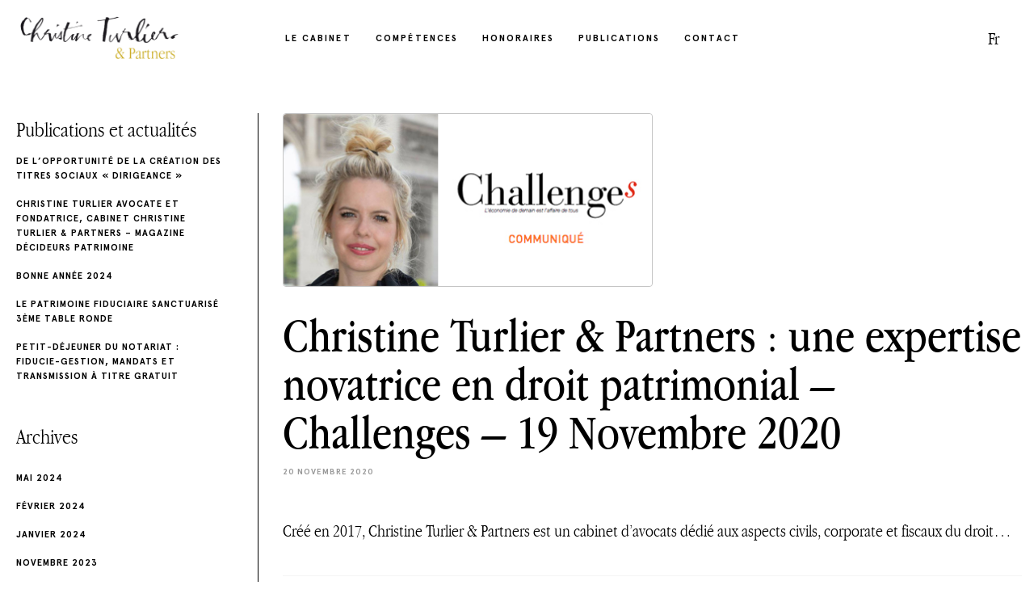

--- FILE ---
content_type: text/html; charset=UTF-8
request_url: https://christineturlier.com/2020/11/
body_size: 22385
content:
<!DOCTYPE html>

<!--// OPEN HTML //-->
<html lang="fr-FR">

	<!--// OPEN HEAD //-->
	<head>
	
		                        
            
            <!--// SITE META //-->
            <meta charset="UTF-8"/>
                        	                <meta name="viewport" content="width=device-width, initial-scale=1.0, maximum-scale=1"/>
                        
            <!--// PINGBACK & FAVICON //-->
            <link rel="pingback" href="https://christineturlier.com/xmlrpc.php"/>

            <script>function spbImageResizer_writeCookie(){the_cookie=document.cookie,the_cookie&&window.devicePixelRatio>=2&&(the_cookie="spb_image_resizer_pixel_ratio="+window.devicePixelRatio+";"+the_cookie,document.cookie=the_cookie)}spbImageResizer_writeCookie();</script>
    <script>function uplift_writeCookie(){the_cookie=document.cookie,the_cookie&&window.devicePixelRatio>=2&&(the_cookie="uplift_pixel_ratio="+window.devicePixelRatio+";"+the_cookie,document.cookie=the_cookie)}uplift_writeCookie();</script>
<meta name='robots' content='noindex, follow' />
<link rel="alternate" hreflang="fr" href="https://christineturlier.com/2020/11/" />
<link rel="alternate" hreflang="x-default" href="https://christineturlier.com/2020/11/" />

	<!-- This site is optimized with the Yoast SEO plugin v26.7 - https://yoast.com/wordpress/plugins/seo/ -->
	<title>novembre 2020 - Christine Turlier &amp; Partners</title>
	<meta property="og:locale" content="fr_FR" />
	<meta property="og:type" content="website" />
	<meta property="og:title" content="novembre 2020 - Christine Turlier &amp; Partners" />
	<meta property="og:url" content="https://christineturlier.com/2020/11/" />
	<meta property="og:site_name" content="Christine Turlier &amp; Partners" />
	<meta name="twitter:card" content="summary_large_image" />
	<script type="application/ld+json" class="yoast-schema-graph">{"@context":"https://schema.org","@graph":[{"@type":"CollectionPage","@id":"https://christineturlier.com/2020/11/","url":"https://christineturlier.com/2020/11/","name":"novembre 2020 - Christine Turlier &amp; Partners","isPartOf":{"@id":"https://christineturlier.com/#website"},"primaryImageOfPage":{"@id":"https://christineturlier.com/2020/11/#primaryimage"},"image":{"@id":"https://christineturlier.com/2020/11/#primaryimage"},"thumbnailUrl":"https://christineturlier.com/wp-content/uploads/2020/11/Droit-patrimonial-christine-turlier-avocat-challenges.jpg","breadcrumb":{"@id":"https://christineturlier.com/2020/11/#breadcrumb"},"inLanguage":"fr-FR"},{"@type":"ImageObject","inLanguage":"fr-FR","@id":"https://christineturlier.com/2020/11/#primaryimage","url":"https://christineturlier.com/wp-content/uploads/2020/11/Droit-patrimonial-christine-turlier-avocat-challenges.jpg","contentUrl":"https://christineturlier.com/wp-content/uploads/2020/11/Droit-patrimonial-christine-turlier-avocat-challenges.jpg","width":453,"height":212,"caption":"Droit patrimonial, Christine Turlier avocat"},{"@type":"BreadcrumbList","@id":"https://christineturlier.com/2020/11/#breadcrumb","itemListElement":[{"@type":"ListItem","position":1,"name":"Accueil","item":"https://christineturlier.com/"},{"@type":"ListItem","position":2,"name":"Archives pour novembre 2020"}]},{"@type":"WebSite","@id":"https://christineturlier.com/#website","url":"https://christineturlier.com/","name":"Christine Turlier &amp; Partners","description":"droit patrimonial","publisher":{"@id":"https://christineturlier.com/#organization"},"potentialAction":[{"@type":"SearchAction","target":{"@type":"EntryPoint","urlTemplate":"https://christineturlier.com/?s={search_term_string}"},"query-input":{"@type":"PropertyValueSpecification","valueRequired":true,"valueName":"search_term_string"}}],"inLanguage":"fr-FR"},{"@type":"Organization","@id":"https://christineturlier.com/#organization","name":"Christine Turlier & Partners","url":"https://christineturlier.com/","logo":{"@type":"ImageObject","inLanguage":"fr-FR","@id":"https://christineturlier.com/#/schema/logo/image/","url":"https://christineturlier.com/wp-content/uploads/2020/06/Christine-Turlier-Partners.png","contentUrl":"https://christineturlier.com/wp-content/uploads/2020/06/Christine-Turlier-Partners.png","width":633,"height":633,"caption":"Christine Turlier & Partners"},"image":{"@id":"https://christineturlier.com/#/schema/logo/image/"}}]}</script>
	<!-- / Yoast SEO plugin. -->


<link rel='dns-prefetch' href='//fonts.googleapis.com' />
<link rel="alternate" type="application/rss+xml" title="Christine Turlier &amp; Partners &raquo; Flux" href="https://christineturlier.com/feed/" />
<link rel="alternate" type="application/rss+xml" title="Christine Turlier &amp; Partners &raquo; Flux des commentaires" href="https://christineturlier.com/comments/feed/" />
<style id='wp-img-auto-sizes-contain-inline-css' type='text/css'>
img:is([sizes=auto i],[sizes^="auto," i]){contain-intrinsic-size:3000px 1500px}
/*# sourceURL=wp-img-auto-sizes-contain-inline-css */
</style>
<style id='wp-emoji-styles-inline-css' type='text/css'>

	img.wp-smiley, img.emoji {
		display: inline !important;
		border: none !important;
		box-shadow: none !important;
		height: 1em !important;
		width: 1em !important;
		margin: 0 0.07em !important;
		vertical-align: -0.1em !important;
		background: none !important;
		padding: 0 !important;
	}
/*# sourceURL=wp-emoji-styles-inline-css */
</style>
<link rel='stylesheet' id='wp-block-library-css' href='https://christineturlier.com/wp-includes/css/dist/block-library/style.min.css?ver=6.9' type='text/css' media='all' />
<style id='global-styles-inline-css' type='text/css'>
:root{--wp--preset--aspect-ratio--square: 1;--wp--preset--aspect-ratio--4-3: 4/3;--wp--preset--aspect-ratio--3-4: 3/4;--wp--preset--aspect-ratio--3-2: 3/2;--wp--preset--aspect-ratio--2-3: 2/3;--wp--preset--aspect-ratio--16-9: 16/9;--wp--preset--aspect-ratio--9-16: 9/16;--wp--preset--color--black: #000000;--wp--preset--color--cyan-bluish-gray: #abb8c3;--wp--preset--color--white: #ffffff;--wp--preset--color--pale-pink: #f78da7;--wp--preset--color--vivid-red: #cf2e2e;--wp--preset--color--luminous-vivid-orange: #ff6900;--wp--preset--color--luminous-vivid-amber: #fcb900;--wp--preset--color--light-green-cyan: #7bdcb5;--wp--preset--color--vivid-green-cyan: #00d084;--wp--preset--color--pale-cyan-blue: #8ed1fc;--wp--preset--color--vivid-cyan-blue: #0693e3;--wp--preset--color--vivid-purple: #9b51e0;--wp--preset--gradient--vivid-cyan-blue-to-vivid-purple: linear-gradient(135deg,rgb(6,147,227) 0%,rgb(155,81,224) 100%);--wp--preset--gradient--light-green-cyan-to-vivid-green-cyan: linear-gradient(135deg,rgb(122,220,180) 0%,rgb(0,208,130) 100%);--wp--preset--gradient--luminous-vivid-amber-to-luminous-vivid-orange: linear-gradient(135deg,rgb(252,185,0) 0%,rgb(255,105,0) 100%);--wp--preset--gradient--luminous-vivid-orange-to-vivid-red: linear-gradient(135deg,rgb(255,105,0) 0%,rgb(207,46,46) 100%);--wp--preset--gradient--very-light-gray-to-cyan-bluish-gray: linear-gradient(135deg,rgb(238,238,238) 0%,rgb(169,184,195) 100%);--wp--preset--gradient--cool-to-warm-spectrum: linear-gradient(135deg,rgb(74,234,220) 0%,rgb(151,120,209) 20%,rgb(207,42,186) 40%,rgb(238,44,130) 60%,rgb(251,105,98) 80%,rgb(254,248,76) 100%);--wp--preset--gradient--blush-light-purple: linear-gradient(135deg,rgb(255,206,236) 0%,rgb(152,150,240) 100%);--wp--preset--gradient--blush-bordeaux: linear-gradient(135deg,rgb(254,205,165) 0%,rgb(254,45,45) 50%,rgb(107,0,62) 100%);--wp--preset--gradient--luminous-dusk: linear-gradient(135deg,rgb(255,203,112) 0%,rgb(199,81,192) 50%,rgb(65,88,208) 100%);--wp--preset--gradient--pale-ocean: linear-gradient(135deg,rgb(255,245,203) 0%,rgb(182,227,212) 50%,rgb(51,167,181) 100%);--wp--preset--gradient--electric-grass: linear-gradient(135deg,rgb(202,248,128) 0%,rgb(113,206,126) 100%);--wp--preset--gradient--midnight: linear-gradient(135deg,rgb(2,3,129) 0%,rgb(40,116,252) 100%);--wp--preset--font-size--small: 13px;--wp--preset--font-size--medium: 20px;--wp--preset--font-size--large: 36px;--wp--preset--font-size--x-large: 42px;--wp--preset--spacing--20: 0.44rem;--wp--preset--spacing--30: 0.67rem;--wp--preset--spacing--40: 1rem;--wp--preset--spacing--50: 1.5rem;--wp--preset--spacing--60: 2.25rem;--wp--preset--spacing--70: 3.38rem;--wp--preset--spacing--80: 5.06rem;--wp--preset--shadow--natural: 6px 6px 9px rgba(0, 0, 0, 0.2);--wp--preset--shadow--deep: 12px 12px 50px rgba(0, 0, 0, 0.4);--wp--preset--shadow--sharp: 6px 6px 0px rgba(0, 0, 0, 0.2);--wp--preset--shadow--outlined: 6px 6px 0px -3px rgb(255, 255, 255), 6px 6px rgb(0, 0, 0);--wp--preset--shadow--crisp: 6px 6px 0px rgb(0, 0, 0);}:where(.is-layout-flex){gap: 0.5em;}:where(.is-layout-grid){gap: 0.5em;}body .is-layout-flex{display: flex;}.is-layout-flex{flex-wrap: wrap;align-items: center;}.is-layout-flex > :is(*, div){margin: 0;}body .is-layout-grid{display: grid;}.is-layout-grid > :is(*, div){margin: 0;}:where(.wp-block-columns.is-layout-flex){gap: 2em;}:where(.wp-block-columns.is-layout-grid){gap: 2em;}:where(.wp-block-post-template.is-layout-flex){gap: 1.25em;}:where(.wp-block-post-template.is-layout-grid){gap: 1.25em;}.has-black-color{color: var(--wp--preset--color--black) !important;}.has-cyan-bluish-gray-color{color: var(--wp--preset--color--cyan-bluish-gray) !important;}.has-white-color{color: var(--wp--preset--color--white) !important;}.has-pale-pink-color{color: var(--wp--preset--color--pale-pink) !important;}.has-vivid-red-color{color: var(--wp--preset--color--vivid-red) !important;}.has-luminous-vivid-orange-color{color: var(--wp--preset--color--luminous-vivid-orange) !important;}.has-luminous-vivid-amber-color{color: var(--wp--preset--color--luminous-vivid-amber) !important;}.has-light-green-cyan-color{color: var(--wp--preset--color--light-green-cyan) !important;}.has-vivid-green-cyan-color{color: var(--wp--preset--color--vivid-green-cyan) !important;}.has-pale-cyan-blue-color{color: var(--wp--preset--color--pale-cyan-blue) !important;}.has-vivid-cyan-blue-color{color: var(--wp--preset--color--vivid-cyan-blue) !important;}.has-vivid-purple-color{color: var(--wp--preset--color--vivid-purple) !important;}.has-black-background-color{background-color: var(--wp--preset--color--black) !important;}.has-cyan-bluish-gray-background-color{background-color: var(--wp--preset--color--cyan-bluish-gray) !important;}.has-white-background-color{background-color: var(--wp--preset--color--white) !important;}.has-pale-pink-background-color{background-color: var(--wp--preset--color--pale-pink) !important;}.has-vivid-red-background-color{background-color: var(--wp--preset--color--vivid-red) !important;}.has-luminous-vivid-orange-background-color{background-color: var(--wp--preset--color--luminous-vivid-orange) !important;}.has-luminous-vivid-amber-background-color{background-color: var(--wp--preset--color--luminous-vivid-amber) !important;}.has-light-green-cyan-background-color{background-color: var(--wp--preset--color--light-green-cyan) !important;}.has-vivid-green-cyan-background-color{background-color: var(--wp--preset--color--vivid-green-cyan) !important;}.has-pale-cyan-blue-background-color{background-color: var(--wp--preset--color--pale-cyan-blue) !important;}.has-vivid-cyan-blue-background-color{background-color: var(--wp--preset--color--vivid-cyan-blue) !important;}.has-vivid-purple-background-color{background-color: var(--wp--preset--color--vivid-purple) !important;}.has-black-border-color{border-color: var(--wp--preset--color--black) !important;}.has-cyan-bluish-gray-border-color{border-color: var(--wp--preset--color--cyan-bluish-gray) !important;}.has-white-border-color{border-color: var(--wp--preset--color--white) !important;}.has-pale-pink-border-color{border-color: var(--wp--preset--color--pale-pink) !important;}.has-vivid-red-border-color{border-color: var(--wp--preset--color--vivid-red) !important;}.has-luminous-vivid-orange-border-color{border-color: var(--wp--preset--color--luminous-vivid-orange) !important;}.has-luminous-vivid-amber-border-color{border-color: var(--wp--preset--color--luminous-vivid-amber) !important;}.has-light-green-cyan-border-color{border-color: var(--wp--preset--color--light-green-cyan) !important;}.has-vivid-green-cyan-border-color{border-color: var(--wp--preset--color--vivid-green-cyan) !important;}.has-pale-cyan-blue-border-color{border-color: var(--wp--preset--color--pale-cyan-blue) !important;}.has-vivid-cyan-blue-border-color{border-color: var(--wp--preset--color--vivid-cyan-blue) !important;}.has-vivid-purple-border-color{border-color: var(--wp--preset--color--vivid-purple) !important;}.has-vivid-cyan-blue-to-vivid-purple-gradient-background{background: var(--wp--preset--gradient--vivid-cyan-blue-to-vivid-purple) !important;}.has-light-green-cyan-to-vivid-green-cyan-gradient-background{background: var(--wp--preset--gradient--light-green-cyan-to-vivid-green-cyan) !important;}.has-luminous-vivid-amber-to-luminous-vivid-orange-gradient-background{background: var(--wp--preset--gradient--luminous-vivid-amber-to-luminous-vivid-orange) !important;}.has-luminous-vivid-orange-to-vivid-red-gradient-background{background: var(--wp--preset--gradient--luminous-vivid-orange-to-vivid-red) !important;}.has-very-light-gray-to-cyan-bluish-gray-gradient-background{background: var(--wp--preset--gradient--very-light-gray-to-cyan-bluish-gray) !important;}.has-cool-to-warm-spectrum-gradient-background{background: var(--wp--preset--gradient--cool-to-warm-spectrum) !important;}.has-blush-light-purple-gradient-background{background: var(--wp--preset--gradient--blush-light-purple) !important;}.has-blush-bordeaux-gradient-background{background: var(--wp--preset--gradient--blush-bordeaux) !important;}.has-luminous-dusk-gradient-background{background: var(--wp--preset--gradient--luminous-dusk) !important;}.has-pale-ocean-gradient-background{background: var(--wp--preset--gradient--pale-ocean) !important;}.has-electric-grass-gradient-background{background: var(--wp--preset--gradient--electric-grass) !important;}.has-midnight-gradient-background{background: var(--wp--preset--gradient--midnight) !important;}.has-small-font-size{font-size: var(--wp--preset--font-size--small) !important;}.has-medium-font-size{font-size: var(--wp--preset--font-size--medium) !important;}.has-large-font-size{font-size: var(--wp--preset--font-size--large) !important;}.has-x-large-font-size{font-size: var(--wp--preset--font-size--x-large) !important;}
/*# sourceURL=global-styles-inline-css */
</style>

<style id='classic-theme-styles-inline-css' type='text/css'>
/*! This file is auto-generated */
.wp-block-button__link{color:#fff;background-color:#32373c;border-radius:9999px;box-shadow:none;text-decoration:none;padding:calc(.667em + 2px) calc(1.333em + 2px);font-size:1.125em}.wp-block-file__button{background:#32373c;color:#fff;text-decoration:none}
/*# sourceURL=/wp-includes/css/classic-themes.min.css */
</style>
<link rel='stylesheet' id='spb-frontend-css' href='https://christineturlier.com/wp-content/plugins/swift-framework/includes/page-builder/frontend-assets/css/spb-styles.css' type='text/css' media='all' />
<link rel='stylesheet' id='swift-slider-min-css' href='https://christineturlier.com/wp-content/plugins/swift-framework/includes/swift-slider/assets/css/swift-slider.min.css' type='text/css' media='all' />
<link rel='stylesheet' id='wpml-legacy-horizontal-list-0-css' href='https://christineturlier.com/wp-content/plugins/sitepress-multilingual-cms/templates/language-switchers/legacy-list-horizontal/style.min.css?ver=1' type='text/css' media='all' />
<link rel='stylesheet' id='wpml-menu-item-0-css' href='https://christineturlier.com/wp-content/plugins/sitepress-multilingual-cms/templates/language-switchers/menu-item/style.min.css?ver=1' type='text/css' media='all' />
<link rel='stylesheet' id='uplift-parent-style-css' href='https://christineturlier.com/wp-content/themes/uplift/style.css?ver=6.9' type='text/css' media='all' />
<link rel='stylesheet' id='bootstrap-css' href='https://christineturlier.com/wp-content/themes/uplift/css/bootstrap.min.css?ver=3.3.5' type='text/css' media='all' />
<link rel='stylesheet' id='font-awesome-v5-css' href='https://christineturlier.com/wp-content/themes/uplift/css/font-awesome.min.css?ver=5.2.0' type='text/css' media='all' />
<link rel='stylesheet' id='font-awesome-v4shims-css' href='https://christineturlier.com/wp-content/themes/uplift/css/v4-shims.min.css' type='text/css' media='all' />
<link rel='stylesheet' id='uplift-iconfont-css' href='https://christineturlier.com/wp-content/themes/uplift/css/iconfont.css' type='text/css' media='all' />
<link rel='stylesheet' id='uplift-main-css' href='https://christineturlier.com/wp-content/themes/uplift/css/main.css' type='text/css' media='all' />
<link rel='stylesheet' id='uplift-responsive-css' href='https://christineturlier.com/wp-content/themes/uplift/css/sf-responsive.css' type='text/css' media='all' />
<link rel='stylesheet' id='uplift-style-css' href='https://christineturlier.com/wp-content/themes/uplift-child/style.css' type='text/css' media='all' />
<link rel='stylesheet' id='heateor_sss_frontend_css-css' href='https://christineturlier.com/wp-content/plugins/sassy-social-share/public/css/sassy-social-share-public.css?ver=3.3.79' type='text/css' media='all' />
<style id='heateor_sss_frontend_css-inline-css' type='text/css'>
.heateor_sss_button_instagram span.heateor_sss_svg,a.heateor_sss_instagram span.heateor_sss_svg{background:radial-gradient(circle at 30% 107%,#fdf497 0,#fdf497 5%,#fd5949 45%,#d6249f 60%,#285aeb 90%)}.heateor_sss_horizontal_sharing .heateor_sss_svg,.heateor_sss_standard_follow_icons_container .heateor_sss_svg{color:#fff;border-width:0px;border-style:solid;border-color:transparent}.heateor_sss_horizontal_sharing .heateorSssTCBackground{color:#666}.heateor_sss_horizontal_sharing span.heateor_sss_svg:hover,.heateor_sss_standard_follow_icons_container span.heateor_sss_svg:hover{border-color:transparent;}.heateor_sss_vertical_sharing span.heateor_sss_svg,.heateor_sss_floating_follow_icons_container span.heateor_sss_svg{color:#fff;border-width:0px;border-style:solid;border-color:transparent;}.heateor_sss_vertical_sharing .heateorSssTCBackground{color:#666;}.heateor_sss_vertical_sharing span.heateor_sss_svg:hover,.heateor_sss_floating_follow_icons_container span.heateor_sss_svg:hover{border-color:transparent;}@media screen and (max-width:783px) {.heateor_sss_vertical_sharing{display:none!important}}
/*# sourceURL=heateor_sss_frontend_css-inline-css */
</style>
<link rel='stylesheet' id='redux-google-fonts-sf_uplift_options-css' href='https://fonts.googleapis.com/css?family=Serif%3A400%7CSource+Sans+Pro%3A200%2C300%2C400%2C600%2C700%2C900%2C200italic%2C300italic%2C400italic%2C600italic%2C700italic%2C900italic%7COpen+Sans%3A300%2C400%2C600%2C700%2C800%2C300italic%2C400italic%2C600italic%2C700italic%2C800italic&#038;ver=1645703404' type='text/css' media='all' />
<script type="text/javascript" src="https://christineturlier.com/wp-includes/js/jquery/jquery.min.js?ver=3.7.1" id="jquery-core-js"></script>
<script type="text/javascript" src="https://christineturlier.com/wp-includes/js/jquery/jquery-migrate.min.js?ver=3.4.1" id="jquery-migrate-js"></script>
<script type="text/javascript" src="https://christineturlier.com/wp-content/plugins/swift-framework/public/js/lib/imagesloaded.pkgd.min.js" id="imagesLoaded-js"></script>
<script type="text/javascript" src="https://christineturlier.com/wp-content/plugins/swift-framework/public/js/lib/jquery.viewports.min.js" id="jquery-viewports-js"></script>
<script type="text/javascript" src="https://christineturlier.com/wp-content/themes/uplift/js/lib/plyr.js" id="plyr-js"></script>
<link rel="https://api.w.org/" href="https://christineturlier.com/wp-json/" /><link rel="EditURI" type="application/rsd+xml" title="RSD" href="https://christineturlier.com/xmlrpc.php?rsd" />
<meta name="generator" content="WordPress 6.9" />
<meta name="generator" content="WPML ver:4.8.6 stt:1,4;" />
			<script type="text/javascript">
			var ajaxurl = 'https://christineturlier.com/wp-admin/admin-ajax.php';
			</script>
			<script type="text/javascript">
(function(url){
	if(/(?:Chrome\/26\.0\.1410\.63 Safari\/537\.31|WordfenceTestMonBot)/.test(navigator.userAgent)){ return; }
	var addEvent = function(evt, handler) {
		if (window.addEventListener) {
			document.addEventListener(evt, handler, false);
		} else if (window.attachEvent) {
			document.attachEvent('on' + evt, handler);
		}
	};
	var removeEvent = function(evt, handler) {
		if (window.removeEventListener) {
			document.removeEventListener(evt, handler, false);
		} else if (window.detachEvent) {
			document.detachEvent('on' + evt, handler);
		}
	};
	var evts = 'contextmenu dblclick drag dragend dragenter dragleave dragover dragstart drop keydown keypress keyup mousedown mousemove mouseout mouseover mouseup mousewheel scroll'.split(' ');
	var logHuman = function() {
		if (window.wfLogHumanRan) { return; }
		window.wfLogHumanRan = true;
		var wfscr = document.createElement('script');
		wfscr.type = 'text/javascript';
		wfscr.async = true;
		wfscr.src = url + '&r=' + Math.random();
		(document.getElementsByTagName('head')[0]||document.getElementsByTagName('body')[0]).appendChild(wfscr);
		for (var i = 0; i < evts.length; i++) {
			removeEvent(evts[i], logHuman);
		}
	};
	for (var i = 0; i < evts.length; i++) {
		addEvent(evts[i], logHuman);
	}
})('//christineturlier.com/?wordfence_lh=1&hid=072087F244F89BED511AE42CD7DCCA24');
</script><!--[if lt IE 9]><script data-cfasync="false" src="https://christineturlier.com/wp-content/themes/uplift/js/respond.js"></script><script data-cfasync="false" src="https://christineturlier.com/wp-content/themes/uplift/js/html5shiv.js"></script><![endif]--><link rel="icon" href="https://christineturlier.com/wp-content/uploads/2018/09/favicon-150x150.jpg" sizes="32x32" />
<link rel="icon" href="https://christineturlier.com/wp-content/uploads/2018/09/favicon-300x300.jpg" sizes="192x192" />
<link rel="apple-touch-icon" href="https://christineturlier.com/wp-content/uploads/2018/09/favicon-300x300.jpg" />
<meta name="msapplication-TileImage" content="https://christineturlier.com/wp-content/uploads/2018/09/favicon-300x300.jpg" />
<style type="text/css" title="dynamic-css" class="options-output">#logo h1, #logo h2, #mobile-logo h1{font-family:Serif;font-weight:400;font-style:normal;color:#222;font-size:24px;}body,p,nav.std-menu ul.sub-menu,ul.mega-sub-menu,blockquote.blockquote1, blockquote.blockquote1 p{font-family:"Source Sans Pro";line-height:26px;font-weight:400;font-style:normal;font-size:22px;}h1,.impact-text,.impact-text > p,.impact-text-large,.impact-text-large > p,h3.countdown-subject, .swiper-slide .caption-content > h2, #jckqv h1, .spb_tweets_slider_widget .tweet-text, .modal-header h3{font-family:"Open Sans";line-height:48px;font-weight:300;font-style:normal;font-size:30px;}h2,.blog-item .quote-excerpt, .spb-row-expand-text{font-family:"Open Sans";line-height:40px;font-weight:400;font-style:normal;font-size:24px;}h3, .single_variation_wrap .single_variation span.price, .sf-promo-bar p.standard,  .sf-promo-bar.text-size-standard p, .sf-icon-box-animated-alt .front .back-title{font-family:"Open Sans";line-height:26px;font-weight:400;font-style:normal;font-size:30px;}h4{font-family:"Open Sans";line-height:24px;font-weight:700;font-style:normal;font-size:16px;}h5,blockquote.blockquote2,blockquote.blockquote2 p,blockquote.pullquote,blockquote.pullquote p,.faq-item .faq-text:before{font-family:"Open Sans";line-height:22px;font-weight:400;font-style:normal;font-size:16px;}h6{font-family:"Open Sans";text-transform:uppercase;line-height:16px;font-weight:700;font-style:normal;font-size:12px;}#main-nav, #header nav, .vertical-menu nav, .header-9#header-section #main-nav, #overlay-menu nav, .sf-pushnav-menu nav, #mobile-menu, #one-page-nav li .hover-caption, .mobile-search-form input[type="text"]{font-family:"Source Sans Pro";font-weight:400;font-style:normal;font-size:18px;}</style><style type="text/css">.container{width:100%;max-width:1170px;}.sf-elem-bf,.sf-elem-bt,.sf-elem-br,.sf-elem-bb,.sf-elem-bl {border-color:#f4f4f4;}.sf-accent-bg,.funded-bar .bar {background-color:#b5a316;}.sf-accent {color:#b5a316;}.sf-accent-border {border-color:#b5a316;}.sf-accent-hover:hover {color:#b5a316;}.loved-item:hover .loved-count,.flickr-widget li,.portfolio-grid li,figcaption .product-added,.woocommerce .widget_layered_nav ul li.chosen > *,.woocommerce .widget_layered_nav ul li.chosen small.count,.woocommerce .widget_layered_nav_filters ul li a {background-color:#b5a316;color:#ffffff;}a:hover,a:focus,#sidebar a:hover,.pagination-wrap a:hover,.carousel-nav a:hover,.portfolio-pagination div:hover > i,#footer a:hover,.beam-me-up a:hover span,.portfolio-item .portfolio-item-permalink,.read-more-link,.blog-item .read-more,.blog-item-details a:hover,.author-link,span.dropcap2,.spb_divider.go_to_top a,.item-link:hover,#header-translation p a,#breadcrumbs a:hover,.ui-widget-content a:hover,#product-img-slider li a.zoom:hover,.article-body-wrap .share-links a:hover,ul.member-contact li a:hover,.bag-product a.remove:hover,.bag-product-title a:hover,#back-to-top:hover,ul.member-contact li a:hover,.fw-video-link-image:hover i,.ajax-search-results .all-results:hover,.search-result h5 a:hover .ui-state-default a:hover,.fw-video-link-icon:hover,.fw-video-close:hover {color:#b5a316;}.carousel-wrap > a:hover {color:#b5a316!important;}.read-more i:before,.read-more em:before {color:#b5a316;}span.dropcap4 {color:#b5a316;border-color:#b5a316;}span.highlighted {background-color:rgba(181,163,22,0.5);}textarea:focus,input:focus,input[type="text"]:focus,input[type="email"]:focus,textarea:focus,.bypostauthor .comment-wrap .comment-avatar,.search-form input:focus,.wpcf7 input:focus,.wpcf7 textarea:focus,.ginput_container input:focus,.ginput_container textarea:focus,.mymail-form input:focus,.mymail-form textarea:focus,input[type="tel"]:focus,input[type="number"]:focus {border-color:#b5a316!important;}nav .menu ul li:first-child:after,.navigation a:hover > .nav-text,.returning-customer a:hover {border-bottom-color:#b5a316;}nav .menu ul ul li:first-child:after {border-right-color:#b5a316;}.spb_impact_text .spb_call_text,pre[class*="language-"] {border-left-color:#b5a316;}.spb_impact_text .spb_button span {color:#fff;}a[rel="tooltip"],ul.member-contact li a,a.text-link,.tags-wrap .tags a,.logged-in-as a,.comment-meta-actions .edit-link,.comment-meta-actions .comment-reply {border-color:#000000;}.super-search-go {border-color:#b5a316!important;}.super-search-go:hover {background:#b5a316!important;border-color:#b5a316!important;}#one-page-nav li a:hover > i {background:#b5a316;}#one-page-nav li.selected a:hover > i {border-color:#b5a316;}#one-page-nav li .hover-caption {background:#b5a316;color:#ffffff;}#one-page-nav li .hover-caption:after {border-left-color:#b5a316;}#sidebar-progress-menu ul li {border-color:#f4f4f4;}#sidebar-progress-menu ul li a {color:#000000;}#sidebar-progress-menu ul li.read a {color:#000000;}#sidebar-progress-menu ul li.reading a {color:#b5a316;}#sidebar-progress-menu ul li.read .progress {background-color:#f4f4f4;}#sidebar-progress-menu ul li.reading .progress {background-color:#b5a316;}body {color:#000000;}h1,h1 a,h3.countdown-subject {color:#000000;}h2,h2 a {color:#000000;}h3,h3 a {color:#000000;}h4,h4 a,.carousel-wrap > a {color:#000000;}h5,h5 a {color:#000000;}h6,h6 a {color:#000000;}table {border-bottom-color:#f4f4f4;}table td {border-top-color:#f4f4f4;}.read-more-button {color:#b5a316;}.sf-hover-svg path {stroke:#b5a316;}.player-video .player-controls {border-color:#f4f4f4;}.player-controls button {color:#000000;}.player-controls button.tab-focus,.player-controls button:hover,.player-progress-played[value] {color:#b5a316;}.sf-headline.loading-bar .sf-words-wrapper::after,.sf-headline.clip .sf-words-wrapper::after,.sf-headline.type .sf-words-wrapper::after,.sf-headline.type .sf-words-wrapper.selected {background:#b5a316;}.sf-headline.type .sf-words-wrapper.selected b {color:#ffffff;}#sf-home-preloader,#site-loading {background-color:#fff;}.loading-bar-transition .pace .pace-progress {background-color:#b5a316;}body,.layout-fullwidth #container {background-color:#fff;}.inner-container-wrap,#main-container .inner-container-wrap,.tm-toggle-button-wrap a {background-color:#fff;}.single-product.page-heading-fancy .product-main {background-color:#fff;}.spb-row-container[data-top-style="slant-ltr"]:before,.spb-row-container[data-top-style="slant-rtl"]:before,.spb-row-container[data-bottom-style="slant-ltr"]:after,.spb-row-container[data-bottom-style="slant-rtr"]:after {background-color:#fff;}a,.ui-widget-content a {color:#000000;}a:hover,a:focus {color:#b5a316;}ul.bar-styling li:not(.selected) > a:hover,ul.bar-styling li > .comments-likes:hover {color:#ffffff;background:#b5a316;border-color:#b5a316;}ul.bar-styling li > .comments-likes:hover * {color:#ffffff!important;}ul.bar-styling li > a,ul.bar-styling li > div,ul.page-numbers li > a,ul.page-numbers li > span,.curved-bar-styling,ul.bar-styling li > form input,.spb_directory_filter_below {border-color:#f4f4f4;}ul.bar-styling li > a,ul.bar-styling li > span,ul.bar-styling li > div,ul.bar-styling li > form input {background-color:#fff;}.pagination-wrap ul li a {border-color:#f4f4f4!important;background-color:#f7f7f7!important;color:#000000!important;}ul.page-numbers li > a:hover,ul.page-numbers li > span.current,.pagination-wrap ul li > a:hover,.pagination-wrap ul li span {border-color:#f4f4f4!important;background-color:#fff!important;color:#000000!important;}input[type="text"],input[type="email"],input[type="password"],textarea,select,.wpcf7 input[type="text"],.wpcf7 input[type="email"],.wpcf7 textarea,.wpcf7 select,.ginput_container input[type="text"],.ginput_container input[type="email"],.ginput_container textarea,.ginput_container select,.mymail-form input[type="text"],.mymail-form input[type="email"],.mymail-form textarea,.mymail-form select,input[type="date"],input[type="tel"],input.input-text,input[type="number"],.select2-container .select2-choice {border-color:#f4f4f4;background-color:#fff;color:#999;}.select2-container .select2-choice>.select2-chosen {color:#999!important;}#commentform p[class^="comment-form-"]:before,span.wpcf7-form-control-wrap.name:before,span.wpcf7-form-control-wrap.email:before,span.wpcf7-form-control-wrap.subject:before,span.wpcf7-form-control-wrap.message:before {color:#999;}::-webkit-input-placeholder {color:#999!important;}:-moz-placeholder {color:#999!important;}::-moz-placeholder {color:#999!important;}:-ms-input-placeholder {color:#999!important;}input[type=submit],button[type=submit],input[type="file"],.wpcf7 input.wpcf7-submit[type=submit],.gform_wrapper input[type="submit"],.gform_wrapper input[type="submit"]:hover {background:#b5a316;color:#ffffff;}input[type=submit]:hover,button[type=submit]:hover,.wpcf7 input.wpcf7-submit[type=submit]:hover,.gform_wrapper input[type=submit]:hover,.mymail-form input[type=submit]:hover {background:rgba( 151,133,-8,1 );color:#ffffff;}.modal-header {background:#f7f7f7;}.modal-content {background:#fff;}.modal-header h3,.modal-header .close {color:#000000;}.modal-header .close:hover {color:#b5a316;}#account-modal .nav-tabs li.active span {border-bottom-color:#b5a316;}.recent-post .post-details,.portfolio-item h5.portfolio-subtitle,.search-item-content time,.search-item-content span,.portfolio-details-wrap .date {color:#000000;}.select2-drop,.select2-drop-active {border-color:#f4f4f4;}.owl-pagination .owl-page span {background-color:#000000;}.owl-pagination .read-more i::before {color:#000000;}.owl-pagination .read-more:hover i::before {color:#b5a316;}.owl-pagination .owl-page:hover span,.owl-pagination .owl-page.active a {background-color:rgba( 151,133,-8,1 );}#top-bar {background:#fff;border-bottom-color:#eaeaea;}#top-bar .tb-text {color:#444;}#top-bar .tb-text > a,#top-bar nav .menu > li > a {color:#999;}#top-bar .menu li {border-left-color:#eaeaea;border-right-color:#eaeaea;}#top-bar .menu > li > a,#top-bar .menu > li.parent:after {color:#999;}#top-bar .menu > li > a:hover,#top-bar a:hover {color:#7eced5;}.header-wrap #header,.header-standard-overlay #header,.vertical-header .header-wrap #header-section,#header-section .is-sticky #header.sticky-header {background-color:#fff;}.fs-search-open .header-wrap #header,.fs-search-open .header-standard-overlay #header,.fs-search-open .vertical-header .header-wrap #header-section,.fs-search-open #header-section .is-sticky #header.sticky-header {background-color:#7eced5;}.fs-supersearch-open .header-wrap #header,.fs-supersearch-open .header-standard-overlay #header,.fs-supersearch-open .vertical-header .header-wrap #header-section,.fs-supersearch-open #header-section .is-sticky #header.sticky-header {background-color:#7eced5;border-bottom-color:transparent;}.overlay-menu-open .header-wrap #header,.overlay-menu-open .header-standard-overlay #header,.overlay-menu-open .vertical-header .header-wrap #header-section,.overlay-menu-open #header-section .is-sticky #header.sticky-header {background-color:#7eced5;border-bottom-color:transparent;}#sf-header-banner {background-color:#fff;border-bottom:2px solid#e3e3e3;}#sf-header-banner {color:#222;}#sf-header-banner a {color:#333;}#sf-header-banner a:hover {color:#7eced5;}.header-left,.header-right,.vertical-menu-bottom .copyright {color:#000000;}.header-left a,.header-right a,.vertical-menu-bottom .copyright a,.header-left ul.menu > li > a.header-search-link-alt,.header-left ul.menu > li > a.header-search-link,.header-right ul.menu > li > a.header-search-link,.header-right ul.menu > li > a.header-search-link-alt {color:#000000;}.aux-item nav .menu > li.menu-item > a,.aux-item nav.std-menu .menu > li > a,.aux-item nav.std-menu .menu > li > span {color:#000000;}.header-left a:hover,.header-right a:hover,.vertical-menu-bottom .copyright a:hover {color:#b5a316;}.header-left ul.menu > li:hover > a.header-search-link-alt,.header-right ul.menu > li:hover > a.header-search-link-alt {color:#b5a316!important;}#header-search a:hover,.super-search-close:hover {color:#b5a316;}.sf-super-search {background-color:rgba( 151,133,-8,1 );}.sf-super-search .search-options .ss-dropdown ul {background-color:#b5a316;}.sf-super-search .search-options .ss-dropdown ul li a {color:#ffffff;}.sf-super-search .search-options .ss-dropdown ul li a:hover {color:rgba( 151,133,-8,1 );}.sf-super-search .search-options .ss-dropdown > span,.sf-super-search .search-options input {color:#b5a316;border-bottom-color:#b5a316;}.sf-super-search .search-options .ss-dropdown ul li .fa-check {color:rgba( 151,133,-8,1 );}.sf-super-search-go:hover,.sf-super-search-close:hover{background-color:#b5a316;border-color:#b5a316;color:#ffffff;}.header-languages .current-language {color:#333;}.search-item-content time {color:#f0f0f0;}.header-left .aux-item,.header-right .aux-item {padding-left:5px;padding-right:5px;}.aux-item .std-menu.cart-wishlist {margin-left:0;margin-right:0;}#header-section header,.header-wrap #header-section .is-sticky #header.sticky-header,#main-nav {border-bottom-color:#ffffff;}#contact-slideout {background:#fff;}#mobile-top-text,#mobile-header {background-color:#fff;border-bottom-color:#ffffff;}#mobile-top-text,#mobile-logo h1 {color:#000000;}#mobile-top-text a,#mobile-header a {color:#000000;}#mobile-header a {color:#000000;}#mobile-header .hamburger-inner,#mobile-header .hamburger-inner::before,#mobile-header .hamburger-inner::after {background-color:#000000;}#mobile-header .mobile-menu-link:hover .hamburger-inner,#mobile-header .mobile-menu-link:hover .hamburger-inner::before,#mobile-header .mobile-menu-link:hover .hamburger-inner::after {background-color:#b5a316;}#mobile-header a.mobile-menu-link span.menu-bars,#mobile-header a.mobile-menu-link span.menu-bars:before,#mobile-header a.mobile-menu-link span.menu-bars:after {background-color:#000000;}#mobile-header a.mobile-menu-link:hover span.menu-bars,#mobile-header a.mobile-menu-link:hover span.menu-bars:before,#mobile-header a.mobile-menu-link:hover span.menu-bars:after {background-color:#b5a316;}#mobile-menu-wrap,#mobile-cart-wrap {background-color:#fff;color:#000000;}.mh-overlay #mobile-menu-wrap,.mh-overlay #mobile-cart-wrap {background-color:transparent;}.mh-menu-show #mobile-menu-wrap,.mh-cart-show #mobile-cart-wrap,.mobile-menu-aux {background-color:#fff;}.mobile-search-form input[type="text"] {color:#000000;background-color:#eee;}.mobile-search-form ::-webkit-input-placeholder {color:#000000!important;}.mobile-search-form :-moz-placeholder {color:#000000!important;}.mobile-search-form ::-moz-placeholder {color:#000000!important;}.mobile-search-form :-ms-input-placeholder {color:#000000!important;}#mobile-menu-wrap a,#mobile-cart-wrap a:not(.sf-button) {color:#000000;}#mobile-menu-wrap .shopping-bag-item a > span.num-items {background-color:#000000;color:#fff;}#mobile-menu-wrap a:not(.sf-button):hover,#mobile-cart-wrap a:not(.sf-button):hover,#mobile-menu ul li.menu-item > a:hover,#mobile-menu ul.alt-mobile-menu > li > a:hover {color:#b5a316!important;}#mobile-menu-wrap .bag-buttons a.wishlist-button {color:#000000;}#mobile-menu ul li.parent > a:after {color:#000000;}#mobile-cart-wrap .shopping-bag-item > a.cart-contents,#mobile-cart-wrap .bag-product,#mobile-cart-wrap .bag-empty {border-bottom-color:#eee;}#mobile-menu ul li,.mobile-cart-menu li,.mobile-cart-menu .bag-header,.mobile-cart-menu .bag-product,.mobile-cart-menu .bag-empty {border-color:#eee;}a.mobile-menu-link span,a.mobile-menu-link span:before,a.mobile-menu-link span:after {background:#000000;}a.mobile-menu-link:hover span,a.mobile-menu-link:hover span:before,a.mobile-menu-link:hover span:after {background:#b5a316;}#mobile-cart-wrap .bag-buttons > a.bag-button {color:#000000!important;border-color:#000000;}#mobile-cart-wrap .bag-product a.remove {color:#000000!important;}#mobile-cart-wrap .bag-product a.remove:hover {color:#b5a316!important;}#logo.has-img,.header-left,.header-right {height:95px;}#mobile-logo {max-height:55px;}#mobile-logo.has-img img {max-height:55px;width:auto!important;}.full-center #logo.has-img a > img {max-height:55;}.browser-ie #logo {width:404px;}#logo.has-img a {padding:20px 0;}.header-2 #logo.has-img img {max-height:55px;}#logo.has-img img {max-height:55px;}#logo.has-img a {height:95px;}.full-center #main-navigation ul.menu > li > a,.full-center nav.float-alt-menu ul.menu > li > a,.full-center nav > .mega-menu-wrap ul.mega-menu > li.mega-menu-item,.split-menu nav > .mega-menu-wrap ul.mega-menu > li.mega-menu-item,.split-menu ul.menu > li,.header-1 .split-menu .no-menu,#sf-full-header-search,.float-menu nav > .mega-menu-wrap ul.mega-menu > li.mega-menu-item,#mega-menu-wrap-main_navigation #mega-menu-main_navigation > li.mega-menu-item,#mega-menu-wrap-main_navigation #mega-menu-main_navigation > li.mega-menu-item > a.mega-menu-link,#mega-menu-wrap-split_nav_left #mega-menu-split_nav_left > li.mega-menu-item,#mega-menu-wrap-split_nav_right #mega-menu-split_nav_right > li.mega-menu-item {height:95px;line-height:95px;}#main-nav #mega-menu-wrap-main_navigation #mega-menu-main_navigation > li.mega-menu-item,#main-nav #mega-menu-wrap-main_navigation #mega-menu-main_navigation > li.mega-menu-item > a.mega-menu-link{height:auto;line-height:inherit;}.full-center #header,.full-center .float-menu,.full-center #logo.no-img,.header-split .float-menu,.header-1 .split-menu,.header-4 .header-right {height:95px;}.full-center nav li.menu-item.sf-mega-menu > ul.sub-menu,.full-center .ajax-search-wrap {top:95px!important;}.browser-ff #logo a {height:95px;}.full-center #logo {max-height:95px;}#header-sticky-wrapper {height:95px!important;}.header-6 #header .header-left,.header-6 #header .header-right,.header-6 #logo {height:95px;line-height:95px;}.header-6 #logo.has-img a > img {padding:0;}#mega-menu-wrap-main_navigation #mega-menu-main_navigation>li.mega-menu-item.sf-menu-item-btn>a.mega-menu-link{line-height:52px;}#main-nav,.header-wrap[class*="page-header-naked"] #header-section .is-sticky #main-nav {background-color:#fff;border-bottom-color:#ffffff;}.header-divide {background-color:#f0f0f0;}.show-menu {background-color:rgba( 151,133,-8,1 );color:#ffffff;}nav .menu .sub-menu .parent > a:after {border-left-color:#07c1b6;}nav .menu ul.sub-menu,nav .menu ul.mega-sub-menu,li.menu-item.sf-mega-menu > ul.sub-menu > div {background-color:#f9f9f9;}nav.std-menu ul.sub-menu:before {border-bottom-color:#f9f9f9;}nav .menu ul.sub-menu li.menu-item,nav .menu ul.mega-sub-menu li.mega-menu-item {border-top-color:#f0f0f0;border-top-style:solid;}nav .menu > li.menu-item > a,nav.std-menu .menu > li > a,nav .mega-menu li.mega-menu-item > a:not(.sf-button),nav.std-menu .menu > li > span {color:#000000;}#main-nav ul.menu > li,#main-nav ul.menu > li:first-child,#main-nav ul.menu > li:first-child,.full-center nav#main-navigation ul.menu > li,.full-center nav#main-navigation ul.menu > li:first-child,.full-center #header nav.float-alt-menu ul.menu > li {border-color:#f0f0f0;}#main-nav ul.menu > li,.full-center nav#main-navigation ul.menu > li,.full-center nav.float-alt-menu ul.menu > li,.full-center #header nav.float-alt-menu ul.menu > li {border-width:0!important;}.full-center nav#main-navigation ul.menu > li:first-child {border-width:0;margin-left:-15px;}nav .menu > li.menu-item:hover > a,nav.std-menu .menu > li:hover > a {color:#b5a316;}nav .menu > li.current-menu-ancestor > a,nav .menu > li.current-menu-item > a,nav .menu > li.current-scroll-item > a,#mega-menu-wrap-main_navigation #mega-menu-main_navigation > li.mega-menu-item.current-scroll-item > a.mega-menu-link,#mobile-menu .menu ul li.current-menu-item > a,nav .mega-menu > li.mega-current-menu-item > a:not(.sf-button),nav .mega-menu > li.mega-current_page_item > a:not(.sf-button) {color:#b5a316;}.aux-currency .wcml_currency_switcher.sub-menu li.wcml-active-currency {color:#b5a316!important;}.shopping-bag-item a > span.num-items {background-color:#b5a316;color:#ffffff;}.header-left ul.sub-menu > li > a:hover,.header-right ul.sub-menu > li > a:hover,.aux-currency .wcml_currency_switcher.sub-menu li:hover{color:#b5a316;}.shopping-bag-item a > span.num-items:after {border-color:#b5a316;}.page-header-naked-light .sticky-wrapper:not(.is-sticky) .shopping-bag-item:hover a > span.num-items,.page-header-naked-dark .sticky-wrapper:not(.is-sticky) .shopping-bag-item:hover a > span.num-items {color:#fff}.page-header-naked-light .sticky-wrapper:not(.is-sticky) .shopping-bag-item:hover a > span.num-items:after,.page-header-naked-dark .sticky-wrapper:not(.is-sticky) .shopping-bag-item:hover a > span.num-items:after {border-color:#b5a316;}nav .menu ul.sub-menu li.menu-item > a,nav .menu ul.sub-menu li > span,nav.std-menu ul.sub-menu {color:#999;}.bag-buttons a.bag-button,.bag-buttons a.wishlist-button {color:#999!important;}.bag-product a.remove,.woocommerce .bag-product a.remove {color:#999!important;}.bag-product a.remove:hover,.woocommerce .bag-product a.remove:hover {color:#b5a316!important;}nav .menu ul.sub-menu li.menu-item:hover > a,nav .menu ul.mega-sub-menu li.mega-menu-item:hover > a,.bag-product a.remove:hover {color:#b5a316!important;}nav .menu li.parent > a:after,nav .menu li.parent > a:after:hover,.ajax-search-wrap:after {color:#000000;}nav .menu ul.sub-menu li.current-menu-ancestor > a,nav .menu ul.sub-menu li.current-menu-item > a {color:#333!important;}#main-nav .header-right ul.menu > li,.wishlist-item {border-left-color:#f0f0f0;}.bag-header,.bag-product,.bag-empty,.wishlist-empty {border-color:#f0f0f0;}.bag-buttons a.checkout-button,.bag-buttons a.create-account-button,.woocommerce input.button.alt,.woocommerce .alt-button,.woocommerce button.button.alt,#jckqv .cart .add_to_cart_button,#jckqv .button,#jckqv .cart .button,.woocommerce .single_add_to_cart_button.button.alt,.woocommerce button.single_add_to_cart_button.button.alt {background:#b5a316;color:rgba(255,255,255,0.7);}.woocommerce .button.update-cart-button:hover {background:#b5a316;color:#ffffff;}.woocommerce input.button.alt:hover,.woocommerce .alt-button:hover,.woocommerce button.button.alt:hover,#jckqv .cart .add_to_cart_button:hover,#jckqv .cart .button:hover {background:#b5a316;color:#ffffff;}.shopping-bag:before,nav .menu ul.sub-menu li:first-child:before {border-bottom-color:#07c1b6;}.page-header-naked-light .sticky-wrapper:not(.is-sticky) a.menu-bars-link:hover span,.page-header-naked-light .sticky-wrapper:not(.is-sticky) a.menu-bars-link:hover span:before,.page-header-naked-light .sticky-wrapper:not(.is-sticky) a.menu-bars-link:hover span:after,.page-header-naked-dark .sticky-wrapper:not(.is-sticky) a.menu-bars-link:hover span,.page-header-naked-dark .sticky-wrapper:not(.is-sticky) a.menu-bars-link:hover span:before,.page-header-naked-dark .sticky-wrapper:not(.is-sticky) a.menu-bars-link:hover span:after {background:#b5a316;}nav.std-menu ul.sub-menu,ul.mega-sub-menu {font-size:18px!important;}a.menu-bars-link span,a.menu-bars-link span:before,a.menu-bars-link span:after {background:#000000;}a.menu-bars-link:hover span,a.menu-bars-link:hover span:before,a.menu-bars-link:hover span:after {background:#b5a316!important;}.overlay-menu-open .header-wrap {background-color:#fff;}.overlay-menu-open .header-wrap #header {background-color:transparent!important;}.overlay-menu-open #logo h1,.overlay-menu-open .header-left,.overlay-menu-open .header-right,.overlay-menu-open .header-left a,.overlay-menu-open .header-right a {color:#d9f0f2!important;}#overlay-menu nav li.menu-item > a,.overlay-menu-open a.menu-bars-link,#overlay-menu .fs-overlay-close,.sf-pushnav-menu nav li.menu-item > a,.sf-pushnav-menu nav ul.sub-menu li.menu-item > a,.sf-pushnav a {color:#d9f0f2;}.overlay-menu-open a.menu-bars-link span:before,.overlay-menu-open a.menu-bars-link span:after {background:#d9f0f2!important;}.fs-supersearch-open .fs-supersearch-link,.fs-search-open .fs-header-search-link {color:#d9f0f2!important;}#overlay-menu,.sf-pushnav {background-color:#7eced5;}#overlay-menu,.sf-pushnav #fullscreen-search,#fullscreen-supersearch {background-color:rgba(126,206,213,0.95);}#overlay-menu nav li.menu-item:hover > a,.sf-pushnav-menu nav li.menu-item:hover > a,.sf-pushnav-menu nav ul.sub-menu li.menu-item:hover > a,.sf-pushnav a:hover {color:#fff!important;}#fullscreen-supersearch .sf-super-search {color:#c5e7eb!important;}#fullscreen-supersearch .sf-super-search .search-options .ss-dropdown > span,#fullscreen-supersearch .sf-super-search .search-options input {color:#d9f0f2!important;}#fullscreen-supersearch .sf-super-search .search-options .ss-dropdown > span:hover,#fullscreen-supersearch .sf-super-search .search-options input:hover {color:#fff!important;}#fullscreen-supersearch .sf-super-search .search-go a.sf-button {background-color:#b5a316!important;}#fullscreen-supersearch .sf-super-search .search-go a.sf-button:hover {background-color:rgba( 151,133,-8,1 )!important;border-color:rgba( 151,133,-8,1 )!important;color:#ffffff!important;}#fullscreen-search .fs-overlay-close,#fullscreen-search .search-wrap .title,.fs-search-bar,.fs-search-bar input#fs-search-input,#fullscreen-search .search-result-pt h3 {color:#c5e7eb;}#fullscreen-search ::-webkit-input-placeholder {color:#c5e7eb!important;}#fullscreen-search :-moz-placeholder {color:#c5e7eb!important;}#fullscreen-search ::-moz-placeholder {color:#c5e7eb!important;}#fullscreen-search :-ms-input-placeholder {color:#c5e7eb!important;}#fullscreen-search .container1 > div,#fullscreen-search .container2 > div,#fullscreen-search .container3 > div {background-color:#c5e7eb;}li.sf-menu-item-new-badge:before {background-color:#7eced5;}li.sf-menu-item-new-badge:after,li.mega-menu-item > a.mega-menu-link sup.new-badge,#main-navigation li.mega-menu-item > a.mega-menu-link sup.new-badge {background-color:#7eced5;color:#fff ;}li.mega-menu-item > a.mega-menu-link sup.new-badge:before {border-top-color:#7eced5;}#sf-pushnav-close path {stroke:#d9f0f2}.sf-side-slideout {background-color:#f7f7f7;}.sf-side-slideout .vertical-menu nav .menu li > a,.sf-side-slideout .vertical-menu nav .menu li.parent > a:after,.sf-side-slideout .vertical-menu nav .menu > li ul.sub-menu > li > a {color:#fff;}.sf-side-slideout .vertical-menu nav .menu li.menu-item {border-color:#ccc;}.sf-side-slideout .vertical-menu nav .menu li:hover > a,.sf-side-slideout .vertical-menu nav .menu li.parent:hover > a:after,.sf-side-slideout .vertical-menu nav .menu > li ul.sub-menu > li:hover > a {color:#7eced5!important;}.contact-menu-link.slide-open {color:#b5a316;}.woocommerce .woocommerce-breadcrumb,#breadcrumbs {color:#777;}#breadcrumbs a,#breadcrumbs i {color:#aaa;}.woocommerce .woocommerce-breadcrumb a,.woocommerce-breadcrumb span {color:#aaa;}figure.animated-overlay.thumb-media-audio {border-color:#f4f4f4;background-color:#fff;}figure.animated-overlay figcaption {background-color:#c7c181;}figure.animated-overlay figcaption{background:-webkit-gradient(linear,left top,left bottom,color-stop(25%,rgba(199,193,129,0.40)),to(rgba(199,193,129,0.90)));background:-webkit-linear-gradient(top,rgba(199,193,129,0.40) 25%,rgba(199,193,129,0.90) 100%);background:linear-gradient(to bottom,rgba(199,193,129,0.40) 25%,rgba(199,193,129,0.90) 100%);}figure.animated-overlay figcaption * {color:#fff;}figcaption .thumb-info-alt > i,.gallery-item figcaption .thumb-info > i,.gallery-hover figcaption .thumb-info > i {background-color:#fff;color:#c7c181;}figcaption .thumb-info .name-divide {background-color:#fff;}.article-divider {background:#f4f4f4;}.post-pagination-wrap {background-color:#444;}.post-pagination-wrap .next-article > *,.post-pagination-wrap .next-article a,.post-pagination-wrap .prev-article > *,.post-pagination-wrap .prev-article a {color:#fff;}.post-pagination-wrap .next-article a:hover,.post-pagination-wrap .prev-article a:hover,.author-bio a.author-more-link {color:#b5a316;}.article-extras {background-color:#f7f7f7;}.review-bar {background-color:#f7f7f7;}.review-bar .bar,.review-overview-wrap .overview-circle {background-color:#2e2e36;color:#fff;}.article-extras,.post-info .post-details-wrap {border-color:#f4f4f4;}.comment-meta .comment-date {color:#000000;}.comment-meta-actions a {color:#b5a316;}.widget ul li,.widget.widget_lip_most_loved_widget li {border-color:#f4f4f4;}.widget.widget_lip_most_loved_widget li {background:#fff;border-color:#f4f4f4;}.widget_lip_most_loved_widget .loved-item > span {color:#000000;}ul.wp-tag-cloud li > a {border-color:#f4f4f4;color:#000000;}.widget .tagcloud a:hover,#footer .widget .tagcloud a:hover,ul.wp-tag-cloud li:hover > a,ul.wp-tag-cloud li:hover:before {background-color:#b5a316;border-color:#b5a316;color:#ffffff;}ul.wp-tag-cloud li:hover:after {border-color:#b5a316;background-color:#ffffff;}.loved-item .loved-count > i {color:#000000;background:#f4f4f4;}.subscribers-list li > a.social-circle {color:#ffffff;background:rgba( 151,133,-8,1 );}.subscribers-list li:hover > a.social-circle {color:#fbfbfb;background:#b5a316;}.sidebar .widget_categories ul > li a,.sidebar .widget_archive ul > li a,.sidebar .widget_nav_menu ul > li a,.sidebar .widget_meta ul > li a,.sidebar .widget_recent_entries ul > li,.widget_product_categories ul > li a,.widget_layered_nav ul > li a,.widget_display_replies ul > li a,.widget_display_forums ul > li a,.widget_display_topics ul > li a {color:#000000;}.sidebar .widget_categories ul > li a:hover,.sidebar .widget_archive ul > li a:hover,.sidebar .widget_nav_menu ul > li a:hover,.widget_nav_menu ul > li.current-menu-item a,.sidebar .widget_meta ul > li a:hover,.sidebar .widget_recent_entries ul > li a:hover,.widget_product_categories ul > li a:hover,.widget_layered_nav ul > li a:hover,.widget_edd_categories_tags_widget ul li a:hover,.widget_display_replies ul li,.widget_display_forums ul > li a:hover,.widget_display_topics ul > li a:hover {color:#b5a316;}#calendar_wrap caption {border-bottom-color:rgba( 151,133,-8,1 );}.sidebar .widget_calendar tbody tr > td a {color:#ffffff;background-color:rgba( 151,133,-8,1 );}.sidebar .widget_calendar tbody tr > td a:hover {background-color:#b5a316;}.sidebar .widget_calendar tfoot a {color:rgba( 151,133,-8,1 );}.sidebar .widget_calendar tfoot a:hover {color:#b5a316;}.widget_calendar #calendar_wrap,.widget_calendar th,.widget_calendar tbody tr > td,.widget_calendar tbody tr > td.pad {border-color:#f4f4f4;}.sidebar .widget hr {border-color:#f4f4f4;}.widget ul.flickr_images li a:after,.portfolio-grid li a:after {color:#ffffff;}.loved-item:hover .loved-count > svg .stroke {stroke:#ffffff;}.loved-item:hover .loved-count > svg .fill {fill:#ffffff;}.recent-posts-list li {border-color:#f4f4f4;}.recent-posts-list li .recent-post-title {color:#000000;}.recent-posts-list li .recent-post-title:hover {color:#b5a316;}.fw-row .spb_portfolio_widget .title-wrap {border-bottom-color:#f4f4f4;}.masonry-items .portfolio-item-details {background:#f7f7f7;}.masonry-items .blog-item .blog-details-wrap:before {background-color:#f7f7f7;}.share-links > a:hover {color:#b5a316;}.portfolio-item.masonry-item .portfolio-item-details {background:#fff;border-color:#f4f4f4;}.portfolio-categories,.portfolio-categories li a {border-color:#f4f4f4;color:#000000;}.portfolio-categories li:hover a {border-color:#b5a316;color:#b5a316;}.item-details time,.item-details .client,.client,.item-details .project {border-color:#f4f4f4;}#infscr-loading .spinner > div {background:#f4f4f4;}.blog-aux-options,.blog-aux-options li a {border-color:#f4f4f4;}.blog-aux-options li a {color:#000000;}.blog-filter-wrap ul.wp-tag-cloud li > a {color:#000000;}.blog-aux-options li.selected a {color:#b5a316;}.blog-aux-options li.selected a::after {background:#fff;border-left-color:#f4f4f4;border-bottom-color:#f4f4f4;}.blog-filter-wrap .aux-list li a {border-color:#f4f4f4;}.blog-filter-wrap .aux-list li:hover a {border-color:#b5a316;}.mini-items .blog-details-wrap,.blog-item .blog-item-aux,.mini-items .mini-alt-wrap,.mini-items .mini-alt-wrap .quote-excerpt,.mini-items .mini-alt-wrap .link-excerpt,.masonry-items .blog-item .quote-excerpt,.masonry-items .blog-item .link-excerpt,.timeline-items .standard-post-content .quote-excerpt,.timeline-items .standard-post-content .link-excerpt,.post-info,.author-info-wrap,.body-text .link-pages,.page-content .link-pages,.posts-type-list .recent-post,.standard-items .blog-item .standard-post-content {border-color:#f4f4f4;}.standard-post-date,.timeline {background:#f4f4f4;}.timeline-item-content-wrap .blog-details-wrap {background:#fff;border-color:#f4f4f4;}.timeline-item-format-icon-bg {background:#fff;}.timeline-items .format-quote .standard-post-content:before,.timeline-items .standard-post-content.no-thumb:before {border-left-color:#f7f7f7;}.search-item-img .img-holder {background:#f7f7f7;border-color:#f4f4f4;}.masonry-items .blog-item .masonry-item-wrap {background:#f7f7f7;}.single .pagination-wrap,ul.post-filter-tabs li a {border-color:#f4f4f4;}.mini-item-details,.blog-item-details,.blog-item-details a {color:#000000;}.related-item figure {background-color:rgba( 151,133,-8,1 );color:#ffffff}.required {color:#ee3c59;}.post-item-details .comments-likes a i,.post-item-details .comments-likes a span {color:#000000;}.posts-type-list .recent-post:hover h4 {color:#b5a316}.masonry-items .blog-item .details-wrap {border-color:#f4f4f4;background-color:#fff;}.instagram-item .inst-overlay .date:before {color:#b5a316;}.blog-grid-items .blog-item.tweet-item .grid-no-image {border-color:#f4f4f4;background-color:#fff;}.blog-item .side-details .comments-wrapper {border-color:#f4f4f4;}.standard-items.alt-styling .blog-item .standard-post-content {background:#fff;}.standard-items.alt-styling .blog-item.quote .standard-post-content,.mini-items .blog-item.quote .mini-alt-wrap {background:#000000;color:#fff;}#respond .form-submit input[type=submit] {background-color:#b5a316;color:#ffffff;}#respond .form-submit input[type=submit]:hover {background-color:rgba( 151,133,-8,1 );color:#ffffff;}.post-details-wrap .tags-wrap,.post-details-wrap .comments-likes {border-color:#f4f4f4;}.sticky-post-icon {color:#b5a316;}.timeline-items::before {background:#f4f4f4;}.timeline-item-format-icon,.timeline-item-format-icon::before {border-color:#f4f4f4;}.load-more-btn,.blog-load-more-pagination #infscr-loading,.products-load-more-pagination #infscr-loading,.portfolio-load-more-pagination #infscr-loading {background:#f7f7f7;}.blog-item .author a.tweet-link,.blog-item-aux .date:before {color:#b5a316;}#comments-list li .comment-wrap {border-color:#f4f4f4;}.side-post-info .post-share .share-link {color:#b5a316;}.sf-button.accent {color:#ffffff;background-color:#b5a316;border-color:#b5a316;}.sf-button.sf-icon-reveal.accent {color:#ffffff!important;background-color:#b5a316!important;}a.sf-button.stroke-to-fill {color:#000000;}.sf-button.accent.bordered .sf-button-border {border-color:#b5a316;}a.sf-button.bordered.accent {color:#b5a316;border-color:#b5a316;}a.sf-button.bordered.accent:hover {color:#ffffff;}a.sf-button.rotate-3d span.text:before {color:#ffffff;background-color:#b5a316;}.sf-button.accent:hover,.sf-button.bordered.accent:hover {background-color:rgba( 151,133,-8,1 );border-color:rgba( 151,133,-8,1 );color:#ffffff;}a.sf-button,a.sf-button:hover,#footer a.sf-button:hover {background-image:none;color:#fff;}a.sf-button.white:hover {color:#222!important;}a.sf-button.transparent-dark {color:#000000!important;}a.sf-button.transparent-light:hover,a.sf-button.transparent-dark:hover {color:#b5a316!important;}.title-wrap a.sf-button:hover {color:#b5a316!important;}.carousel-wrap a.carousel-prev,.carousel-wrap a.carousel-next {border-color:#f4f4f4;}.sf-icon-cont {border-color:#eaeaea;}.sf-icon-cont:hover {border-color:#7eced5;}.sf-icon-box-animated-alt.animated-stroke-style {border-color:#f4f4f4;}.sf-icon-box-animated .front {background:#f7f7f7;}.sf-icon-box-animated .front h3 {color:#000000;}.sf-icon-box-animated .back {background:#b5a316;}.sf-icon-box-animated .back,.sf-icon-box-animated .back h3 {color:#ffffff;}.spb_icon_box_grid .spb_icon_box .divider-line {background-color:#b5a316;}.spb_icon_box_grid .spb_icon_box:hover h3,.spb_icon_box_grid .spb_icon_box:hover .grid-icon-wrap i.sf-icon {color:#b5a316;}.spb_icon_box_grid .spb_icon_box:hover .outline-svg svg path {stroke:#b5a316;}.borderframe img {border-color:#f4f4f4;}span.dropcap3 {background:#000;color:#fff;}.spb_divider,.spb_divider.go_to_top_icon1,.spb_divider.go_to_top_icon2,.testimonials > li,.tm-toggle-button-wrap,.tm-toggle-button-wrap a,.portfolio-details-wrap,.spb_divider.go_to_top a,.widget_search form input {border-color:#f4f4f4;}.spb_divider.go_to_top_icon1 a,.spb_divider.go_to_top_icon2 a {background:#fff;}.divider-wrap h3.divider-heading:before,.divider-wrap h3.divider-heading:after {background:#f4f4f4;}.spb_tabs .ui-tabs .ui-tabs-panel,.spb_content_element .ui-tabs .ui-tabs-nav,.ui-tabs .ui-tabs-nav li {border-color:#f4f4f4;}.spb_tabs .ui-tabs .ui-tabs-panel,.ui-tabs .ui-tabs-nav li.ui-tabs-active a {background:#fff!important;}.spb_tabs .tab-content {border-color:#f4f4f4;}.tabs-type-dynamic .nav-tabs li.active a,.tabs-type-dynamic .nav-tabs li a:hover {background:#b5a316;border-color:#b5a316!important;color:#b5a316;}.spb_tabs .nav-tabs li a,.spb_tour .nav-tabs li a {background-color:#f7f7f7;border-color:#f4f4f4!important;}.spb_tabs .nav-tabs li:hover a,.spb_tour .nav-tabs li:hover a,.spb_tabs .nav-tabs li a.active,.spb_tour .nav-tabs li a.active {background:#fff;border-color:#f4f4f4!important;color:#000000!important;}.spb_tabs .nav-tabs li a.active span:after {background-color:#b5a316;}.spb_tabs .nav-tabs li a.active {border-bottom-color:#fff!important;}.spb_tour .nav-tabs li a.active {border-right-color:#fff!important;}@media only screen and (max-width:479px) {.spb_tour .nav-tabs li.active a {border-right-color:#f4f4f4!important;}}.spb_tour .tab-content {border-color:#f4f4f4;}.spb_accordion .spb_accordion_section,.spb_accordion .ui-accordion .ui-accordion-content {border-color:#f4f4f4;}.spb_accordion .spb_accordion_section > h4.ui-state-active a,.toggle-wrap .spb_toggle.spb_toggle_title_active {color:#000000!important;}.spb_accordion .spb_accordion_section > h4.ui-state-default {background-color:#f7f7f7;}.spb_accordion .spb_accordion_section > h4.ui-state-active,.spb_accordion .spb_accordion_section > h4.ui-state-hover {background-color:#fff;}.spb_accordion_section > h4:hover .ui-icon:before {border-color:#b5a316;}.spb_accordion .spb_accordion_section > h4.ui-state-active a:after {color:#b5a316;}.toggle-wrap .spb_toggle,.spb_toggle_content {border-color:#f4f4f4;}.toggle-wrap .spb_toggle {background-color:#f7f7f7;}.toggle-wrap .spb_toggle_title_active {border-color:#f4f4f4!important;background-color:#fff;}.toggle-wrap .spb_toggle:hover {color:#b5a316;}.ui-accordion h4.ui-accordion-header .ui-icon {color:#000000;}.standard-browser .ui-accordion h4.ui-accordion-header.ui-state-active:hover a,.standard-browser .ui-accordion h4.ui-accordion-header:hover .ui-icon {color:#b5a316;}blockquote.pullquote {border-color:#b5a316;}.borderframe img {border-color:#eeeeee;}.spb_box_content .spb-bg-color-wrap.whitestroke {border-color:#f4f4f4;}ul.member-contact li a:hover {color:#b5a316;}.testimonials.carousel-items li .testimonial-text {border-color:#f4f4f4;}.testimonials.carousel-items li .testimonial-text:after {border-top-color:#f7f7f7;}.horizontal-break {background-color:#f4f4f4;}.horizontal-break.bold {background-color:#000000;}.progress .bar {background-color:#b5a316;}.progress.standard .bar {background:#b5a316;}.progress-bar-wrap .progress-value {color:#b5a316;}.sf-share-counts {border-color:#f4f4f4;}.sf-share-counts > a {border-color:#f4f4f4;}.sf-share-counts .share-text h2,.sf-share-counts .share-text span {color:#b5a316;}.mejs-controls .mejs-time-rail .mejs-time-current {background:#b5a316!important;}.mejs-controls .mejs-time-rail .mejs-time-loaded {background:#ffffff!important;}.pt-banner h6 {color:#ffffff;}.pinmarker-container a.pin-button:hover {background:#b5a316;color:#ffffff;}.directory-item-details .item-meta {color:#000000;}.team-member-item-wrap {background:#fff;}.team-member-details-wrap {border-color:#f4f4f4;}.team-member-divider {background:#b5a316;}.team-member-details-wrap .team-member-position {color:#000000;}.testimonials.carousel-items li .testimonial-text,.recent-post figure {background-color:#f7f7f7;}.masonry-items li.testimonial .testimonial-text {background-color:#b5a316;}.masonry-items li.testimonial.has-cite .testimonial-text::after {border-top-color:#b5a316;}.product-reviews.masonry-items li.testimonial .testimonial-text {background-color:#f4f4f4;}.product-reviews.masonry-items li.testimonial.has-cite .testimonial-text::after {border-top-color:#f4f4f4;}.spb_pricing_table .sf-pricing-column {border-color:#f4f4f4;}.spb_pricing_table .sf-pricing-column.highlight {border-color:#b5a316;}.sf-pricing-column .sf-pricing-name .divide {background-color:#b5a316;}.sf-pricing-column.highlight .sf-pricing-name h6,.sf-pricing-column.highlight .sf-pricing-name .sf-pricing-price {color:#b5a316;}.sf-pricing-column .sf-pricing-tag::before {background-color:#b5a316;color:#ffffff;}.faq-item,.faq-item h5 {border-color:#f4f4f4;}.spb_row_container .spb_tweets_slider_widget .spb-bg-color-wrap,.spb_tweets_slider_widget .spb-bg-color-wrap {background:#7eced5;}.spb_tweets_slider_widget .tweet-text,.spb_tweets_slider_widget .twitter_intents a {color:#fff;}.spb_tweets_slider_widget .twitter_intents a:hover {color:#b5a316;}.spb_tweets_slider_widget .tweet-text a {color:#222;}.spb_tweets_slider_widget .tweet-text a:hover,.spb_tweets_slider_widget .twitter_intents a:hover {color:#fb3c2d;}.spb_tweets_slider_widget .lSSlideOuter .lSPager.lSpg > li a {background-color:#fff;}.spb_testimonial_slider_widget .spb-bg-color-wrap {background:#7eced5;}.spb_testimonial_slider_widget .heading-wrap h3.spb-center-heading,.spb_testimonial_slider_widget .testimonial-text,.spb_testimonial_slider_widget cite,.spb_testimonial_slider_widget .testimonial-icon {color:#fff;}.spb_testimonial_slider_widget .heading-wrap h3.spb-center-heading {border-bottom-color:#fff;}.content-slider .flex-direction-nav .flex-next:before,.content-slider .flex-direction-nav .flex-prev:before {background-color:#f4f4f4;color:#000000;}.spb_tweets_slider_widget .heading-wrap h3.spb-center-heading {color:#fff;border-bottom-color:#fff;}.spb_tweets_slider_widget .tweet-icon i {background:#b5a316;}.spb_testimonial_carousel_widget .carousel-wrap > a {border-color:#f4f4f4 ;}#footer {background:#ffffff;}#footer.footer-divider {border-top-color:#000000;}#footer,#footer p,#footer h3.spb-heading {color:#000000;}#footer h3.spb-heading span {border-bottom-color:#000000;}#footer a {color:#000000;}#footer a:hover {color:#b5a316;}#footer ul.wp-tag-cloud li > a {border-color:#000000;}#footer .widget ul li,#footer .widget_categories ul,#footer .widget_archive ul,#footer .widget_nav_menu ul,#footer .widget_recent_comments ul,#footer .widget_meta ul,#footer .widget_recent_entries ul,#footer .widget_product_categories ul {border-color:#000000;}#copyright {background-color:#ffffff;border-top-color:#000000;}#copyright p,#copyright .text-left,#copyright .text-right {color:#000000;}#copyright a {color:#000000;}#copyright a:hover,#copyright nav .menu li a:hover {color:#b5a316;}#copyright nav .menu li {border-left-color:#000000;}#footer .widget_calendar #calendar_wrap,#footer .widget_calendar th,#footer .widget_calendar tbody tr > td,#footer .widget_calendar tbody tr > td.pad {border-color:#000000;}.widget input[type="email"] {background:#f7f7f7;color:#999}#footer .widget hr {border-color:#000000;}#sf-newsletter-bar,.layout-boxed #sf-newsletter-bar > .container {background-color:#222;}#sf-newsletter-bar h3.sub-text {color:#ccc;}#sf-newsletter-bar .sub-code > form input[type=submit],#sf-newsletter-bar .sub-code > form input[type="text"],#sf-newsletter-bar .sub-code > form input[type="email"] {border-color:#ccc;color:#ccc;}#sf-newsletter-bar .sub-code > form input[type=submit]:hover {border-color:#fff;color:#fff;}#sf-newsletter-bar .sub-close {color:#ccc;}#sf-newsletter-bar .sub-close:hover {color:#fff;}#sf-newsletter-bar ::-webkit-input-placeholder {color:#ccc!important;}#sf-newsletter-bar :-moz-placeholder {color:#ccc!important;}#sf-newsletter-bar ::-moz-placeholder {color:#ccc!important;}#sf-newsletter-bar :-ms-input-placeholder {color:#ccc!important;}.woocommerce .jckqvBtn{display:inline-block;float:none;}.woocommerce .price + .jckqvBtn{width:80%;display:block;margin:0 10% 10px;}#jckqv{overflow:hidden;font-family:inherit;padding:0;border-radius:4px;}#jckqv .added_to_cart.wc-forward{display:none!important;}#jckqv #addingToCart{display:none!important;}#jckqv h1,#jckqv p{font-family:inherit;line-height:inherit;}#jckqv_images_wrap{width:50%;margin:0;}#jckqv #jckqv_thumbs{display:none!important;}#jckqv .slick-list{border-radius:4px 0 0 4px;}#jckqv_summary{width:50%;padding:15px 30px 30px;background:transparent;position:relative;}#jckqv_summary > h1{font-size:24px!important;border-bottom:1px solid #e3e3e3;padding-bottom:20px;margin-bottom:20px;padding-right:50px;}.woocommerce #jckqv .woocommerce-product-rating{display:block;float:right;margin:0;}#jckqv .woocommerce-product-rating .star-rating{margin:3px 5px 3px 0;font-size:16px;}#jckqv .woocommerce-product-rating .star-rating span:before{color:#f5c55e;}#jckqv .woocommerce-product-rating .text-rating{margin-left:4px;}#jckqv .price del,#jckqv .price ins,#jckqv span.price del,#jckqv span.price ins{font-size:inherit;font-weight:normal;}#jckqv .single_variation_wrap{margin:10px 0 0;}#jckqv .single_variation_wrap .single_variation{margin-bottom:10px;}#jckqv .onsale{right:auto!important;left:-10px;top:10px!important;-webkit-transform:translateX(-100%);-moz-transform:translateX(-100%);transform:translateX(-100%);}#jckqv .quantity{margin-right:10px!important;background:transparent!important;}#jckqv .jckqv-qty-spinners{display:none;}#jckqv .quantity .qty{border-radius:0;height:50px;width:46px;float:left;margin-right:0;text-align:center;border:1px solid #e3e3e3;}#jckqv .price{font-weight:normal;line-height:22px;}#jckqv table.variations{margin:0;}#jckqv table.variations td.label{display:none;}#jckqv .variations_form tr:last-child td.value select{margin-bottom:0;}#jckqv .product_meta{background:transparent;clear:both;margin-bottom:0;display:none;}#jckqv .product_meta > span{margin-bottom:0;padding:0;border:0;font-size:14px;}#jckqv .product_meta > .meta-row{display:block;padding:8px 10px;border-bottom:2px solid #eeeeee;margin-bottom:0;}#jckqv table.variations{background:none!important;}#jckqv table.variations td{border:0;}#jckqv .mfp-close{font-size:0;padding:22px 25px 0 0;width:45px;height:45px;line-height:26px;}#jckqv .mfp-close:before{content:"\e932";font-family:"nucleo-interface";font-size:16px;}.mfp-ajax-cur{cursor:default!important;}#jckqv .jckqv-images__arr--next,#jckqv .jckqv-images__arr--prev{width:32px;}#jckqv .jckqv-images__arr--next{right:30px;}#jckqv .jckqv-images__arr--prev{left:30px;}#jckqv .jckqv-images__arr--next i,#jckqv .jckqv-images__arr--prev i{color:#222;background:#fff;text-align:center;letter-spacing:-3px;line-height:34px;font-size:16px;width:32px;height:32px;border-radius:30px;}#jckqv .jckqv-images__arr--prev i{letter-spacing:0;}#jckqv .jckqv-images__arr--next i:before{font-family:"nucleo-interface";content:"\e907";}#jckqv .jckqv-images__arr--prev i:before{font-family:"nucleo-interface";content:"\e906";}.mfp-arrow:before{font-family:"nucleo-interface";content:"\e906";font-size:32px;border:0;width:40px;height:40px;color:#fff;}.mfp-arrow.mfp-arrow-right:before{content:"\e907";margin-left:0;margin-right:30px;}.mfp-arrow:after{display:none!important;}#jckqv .cart .button{border-radius:0;box-shadow:none;height:50px;padding:0 20px;float:left;outline:0!important;margin:0 10px 0 0;text-shadow:none;font-size:14px;text-transform:uppercase;font-weight:bold!important;text-align:left;line-height:20px;min-width:180px;}#jckqv #jckqv_summary .yith-wcwl-divide{display:none;}#jckqv .cart .yith-wcwl-add-to-wishlist{margin-left:0!important;min-height:50px;}#jckqv .slick-initialized .slick-slide{outline:0!important;}#base-promo,.sf-promo-bar {background-color:#e4e4e4;}#base-promo > p,#base-promo.footer-promo-text > a,#base-promo.footer-promo-arrow > a,.sf-promo-bar > p,.sf-promo-bar.promo-text > a,.sf-promo-bar.promo-arrow > a {color:#222;}#base-promo.footer-promo-arrow:hover,#base-promo.footer-promo-text:hover,.sf-promo-bar.promo-arrow:hover,.sf-promo-bar.promo-text:hover {background-color:#b5a316!important;color:#ffffff!important;}#base-promo.footer-promo-arrow:hover > *,#base-promo.footer-promo-text:hover > *,.sf-promo-bar.promo-arrow:hover > *,.sf-promo-bar.promo-text:hover > * {color:#ffffff!important;}html.no-js .sf-animation,.mobile-browser .sf-animation,.apple-mobile-browser .sf-animation,.sf-animation[data-animation="none"]{opacity:1!important;left:auto!important;right:auto!important;bottom:auto!important;-webkit-transform:scale(1)!important;-o-transform:scale(1)!important;-moz-transform:scale(1)!important;transform:scale(1)!important;}html.no-js .sf-animation.image-banner-content,.mobile-browser .sf-animation.image-banner-content,.apple-mobile-browser .sf-animation.image-banner-content,.sf-animation[data-animation="none"].image-banner-content{bottom:50%!important;}.mobile-browser .product-grid .product {opacity:1!important;}.page-id-11 .has-left-sidebar aside.sidebar,.page-id-132 .has-left-sidebar aside.sidebar{background:url("https://christineturlier.com//wp-content/uploads/2018/09/ctp_4.jpg") 2% 90% no-repeat fixed;background-size:22%;}.page-id-13 .has-left-sidebar aside.sidebar,.page-id-131 .has-left-sidebar aside.sidebar{background:url("https://christineturlier.com//wp-content/uploads/2018/09/ctp_2.jpg") 2% 90% no-repeat fixed;background-size:22%;}.home .header-wrap{display:none;}.home_mobile{margin-top:-30px !important;}.home #right,.home #top{display:none;}.page-heading{display:none !important;}.post-571 .thumb-media-image,.post-591 .thumb-media-image,.post-658 .thumb-media-image,.post-683 .thumb-media-image,.post-692 .thumb-media-image{display:none;}.thumb-media-image{border:1px solid #c5c5c5;}.animated-overlay.overlay-style.thumb-media-image{width:50%;}.single-post .page-content{max-width:100%;width:100% !important;}.page-content{padding-left:15px;}.sidebar.left-sidebar.col-sm-3{border-right:1px solid #000;}.single-post .left-sidebar{margin-left:-15px;}.post .media-wrap{margin-bottom:80px;padding-right:25%;}.single-post .content-right{padding-left:30px !important;}.container{max-width:100%;}.full-center #header-section #header{width:100%;}.home .container{padding-right:0px;}#copyright{padding-left:17px;padding-right:17px;}#header-section #header,#header-section header,.header-wrap #header-section .is-sticky #header.sticky-header,#main-nav{top:0px !important;}.widget ul li,.widget.widget_lip_most_loved_widget li{border-color:transparent;}.page-content .content-wrap > ul{margin-left:20px;}.home .widget ul li > a{padding:1px 0;}.home .widget ul li > a{line-height:inherit;}.widget ul li > a{line-height:18px;padding:8px 0;}.sidebar.left-sidebar.col-sm-3{padding:0 20px;}.header-left a:active,.header-right a:active,.vertical-menu-bottom .copyright a:active{color:#b5a316;}.widget.widget_recent_entries ul li{padding:6px 0;}@media (min-width:1300px){.custom-bg img{width:auto;height:calc(100vh - 35px);position:relative;margin-left:auto;right:0;}}.single-post .page-content{padding-left:7.5px;margin-top:20px;}@media (max-width:1200px){.animated-overlay.overlay-style.thumb-media-image{width:100%;}}@media (max-width:768px){.responsive-margin .margin_desktop{padding-top:15px;margin-bottom:-23px;}.page-content{padding-left:0px;}.has-one-sidebar .page-content{padding-left:0px;}}#copyright .text-left{line-height:20px;}@media only screen and (max-device-width:812px){.custom-bg img{padding-right:30px !important;}}/** Tuesday 30th of December 2025 11:24:55 AM **/</style>
<style>.page-heading {background-color: #f7f7f7;border-bottom-color: #f4f4f4;}.page-heading h1, .page-heading h3 {color: #333;}.page-heading .heading-text, .fancy-heading .heading-text {text-align: center;}.fancy-heading .media-overlay {background-color:;opacity:;}</style>
	<!--// CLOSE HEAD //-->
	<link rel='stylesheet' id='redux-custom-fonts-css-css' href='//christineturlier.com/wp-content/uploads/redux/custom-fonts/fonts.css?ver=1768705056' type='text/css' media='all' />
</head>

	<!--// OPEN BODY //-->
	<body class="archive date wp-custom-logo wp-theme-uplift wp-child-theme-uplift-child swift-framework-v2.8.0 uplift-child-theme-v1.0 minimal-design mobile-header-left-logo mhs-tablet-land mh-overlay responsive-fluid sticky-header-enabled mobile-two-click product-shadows layout-fullwidth disable-mobile-animations ">
	
		<div id="site-loading" class="circle"><div class="sf-svg-loader"><object data="https://christineturlier.com/wp-content/themes/uplift/images/loader-svgs/loader-32px-glyph_x-circle-08.svg" type="image/svg+xml"></object></div></div>
		<!--// OPEN #container //-->
		<div id="container">

			<div id="mobile-menu-wrap" class="menu-is-right">
<nav id="mobile-menu" class="clearfix">
<div class="menu-menu_mobile-container"><ul id="menu-menu_mobile" class="menu"><li  class="menu-item-138 menu-item menu-item-type-post_type menu-item-object-page   "><a href="https://christineturlier.com/le-cabinet/"><span class="menu-item-text">Le cabinet</span></a></li>
<li  class="menu-item-139 menu-item menu-item-type-post_type menu-item-object-page   "><a href="https://christineturlier.com/competences/"><span class="menu-item-text">Compétences</span></a></li>
<li  class="menu-item-137 menu-item menu-item-type-post_type menu-item-object-page   "><a href="https://christineturlier.com/honoraires/"><span class="menu-item-text">Honoraires</span></a></li>
<li  class="menu-item-136 menu-item menu-item-type-post_type menu-item-object-page   "><a href="https://christineturlier.com/publications/"><span class="menu-item-text">Publications</span></a></li>
<li  class="menu-item-135 menu-item menu-item-type-post_type menu-item-object-page   "><a href="https://christineturlier.com/contact/"><span class="menu-item-text">Contact</span></a></li>
<li  class="menu-item-wpml-ls-5-fr menu-item wpml-ls-slot-5 wpml-ls-item wpml-ls-item-fr wpml-ls-current-language wpml-ls-menu-item wpml-ls-first-item wpml-ls-last-item menu-item-type-wpml_ls_menu_item menu-item-object-wpml_ls_menu_item   "><a href="https://christineturlier.com/2020/11/"><span class="menu-item-text"><span class="wpml-ls-display">Fr</span></span></a></li>
</ul></div><ul class="alt-mobile-menu">
</ul>
</nav>
<div class="mobile-menu-aux">
</div>
</div>
<header id="mobile-header" class="mobile-left-logo clearfix">
<div id="mobile-logo" class="logo-left has-img clearfix" data-anim="">
<a href="https://christineturlier.com">
<img class="standard" src="https://christineturlier.com/wp-content/uploads/2018/08/christineturlier.png" alt="Christine Turlier &amp; Partners" width="404" height="110" />
<div class="text-logo"></div>
</a>
</div>
<div class="mobile-header-opts"><button class="hamburger mobile-menu-link hamburger--3dy" type="button">
                    <span class="button-text">Menu</span>
				  <span class="hamburger-box">
				    <span class="hamburger-inner"></span>
				  </span>
				</button>
</div></header>
			
			<!--// HEADER //-->
			<div class="header-wrap  full-center full-header-stick page-header-standard" data-style="default" data-default-style="default">

				<div id="header-section" class="header-3 ">
					
<header id="header" class="sticky-header fw-header clearfix">
		<div class="container">
		<div class="row">
	
			<div id="logo" class="col-sm-4 logo-left has-img clearfix" data-anim="">
<a href="https://christineturlier.com">
<img class="standard" src="https://christineturlier.com/wp-content/uploads/2018/08/christineturlier.png" alt="Christine Turlier &amp; Partners" width="404" height="110" />
<div class="text-logo"></div>
</a>
</div>
			
			<div class="float-menu">
<nav id="main-navigation" class="std-menu clearfix">
<div class="menu-menu-container"><ul id="menu-menu" class="menu"><li  class="menu-item-22 menu-item menu-item-type-post_type menu-item-object-page sf-std-menu         " ><a href="https://christineturlier.com/le-cabinet/"><span class="menu-item-text">Le cabinet</span></a></li>
<li  class="menu-item-23 menu-item menu-item-type-post_type menu-item-object-page sf-std-menu         " ><a href="https://christineturlier.com/competences/"><span class="menu-item-text">Compétences</span></a></li>
<li  class="menu-item-21 menu-item menu-item-type-post_type menu-item-object-page sf-std-menu         " ><a href="https://christineturlier.com/honoraires/"><span class="menu-item-text">Honoraires</span></a></li>
<li  class="menu-item-20 menu-item menu-item-type-post_type menu-item-object-page sf-std-menu         " ><a href="https://christineturlier.com/publications/"><span class="menu-item-text">Publications</span></a></li>
<li  class="menu-item-19 menu-item menu-item-type-post_type menu-item-object-page sf-std-menu         " ><a href="https://christineturlier.com/contact/"><span class="menu-item-text">Contact</span></a></li>
</ul></div></nav>

</div>
			
			<div class="header-right col-sm-4">
				<div class="aux-item text">
<div class="wpml-ls-statics-shortcode_actions wpml-ls wpml-ls-legacy-list-horizontal">
	<ul role="menu"><li class="wpml-ls-slot-shortcode_actions wpml-ls-item wpml-ls-item-fr wpml-ls-current-language wpml-ls-first-item wpml-ls-last-item wpml-ls-item-legacy-list-horizontal" role="none">
				<a href="https://christineturlier.com/2020/11/" class="wpml-ls-link" role="menuitem" >
                    <span class="wpml-ls-native" role="menuitem">Fr</span></a>
			</li></ul>
</div>
</div>
			</div>
		
		</div> <!-- CLOSE .row -->
	</div> <!-- CLOSE .container -->
	</header>				</div>


				
				
				
			</div>

		<div id="sf-mobile-slideout-backdrop"></div>
			<!--// OPEN #main-container //-->
			<div id="main-container" class="clearfix">

				                
                                            <div class="page-heading  page-heading-breadcrumbs clearfix">
                                        <div class="container">
                    	
                    	                    	
                        <div class="heading-text">

                            
                                                                    <h1>Archiver pour novembre, 2020</h1>
                                    
                            
                        </div>


                        
						                    <div id="breadcrumbs">
                        <div class="container"></div>
                    </div>
                
                        
                    </div>
                </div>
                				
				<div class="inner-container-wrap">	

<div class="container">

	
        					<div class="content-divider-wrap container"><div class="content-divider sf-elem-bb"></div></div>
				
        
        <div class="inner-page-wrap has-left-sidebar has-one-sidebar row clearfix">

            <!-- OPEN page -->
                        <div class="col-sm-9 push-right clearfix">
            
            
                <div class="page-content hfeed clearfix">

                    
<div class="blog-wrap blog-items-wrap blog-standard">

		
	        	
	        <!-- OPEN .blog-items -->
	        <ul class="blog-items row standard-items clearfix"
	            data-blog-type="standard">
	
	            	
	                	                <li class="blog-item col-sm-12 format-standard post-703 post type-post status-publish has-post-thumbnail hentry category-non-classifiee" itemscope itemtype="http://schema.org/BlogPosting">
	                    <figure class="animated-overlay overlay-style thumb-media-image" itemprop="image" itemscope itemtype="http://schema.org/ImageObject"><div class="post-cats"><a class="cat-item" style="background-color:#222;color:#fff;" href="https://christineturlier.com/category/non-classifiee/">Non classifié(e)</a></div><div class="img-wrap"><img src="https://christineturlier.com/wp-content/uploads/2020/11/Droit-patrimonial-christine-turlier-avocat-challenges.jpg" width="453" height="212" alt="Droit patrimonial, Christine Turlier avocat" /></div><a href="https://christineturlier.com/une-expertise-novatrice-en-droit-patrimonial/" class="link-to-post"></a><div class="figcaption-wrap"></div><figcaption><div class="thumb-info thumb-info-alt"><i><svg version="1.1" class="sf-hover-svg" xmlns="http://www.w3.org/2000/svg" xmlns:xlink="http://www.w3.org/1999/xlink" x="0px" y="0px"
			 width="24px" height="24px" viewBox="0 0 24 24" enable-background="new 0 0 24 24" xml:space="preserve">
		<path fill="none" stroke="#444444" stroke-width="2" stroke-miterlimit="10" d="M2,12h20 M15,19l7-7l-7-7"/>
		</svg></i></div></figcaption></figure><div class="standard-post-content clearfix"><div class="blog-details-inner"><h3 itemprop="name headline"><a href="https://christineturlier.com/une-expertise-novatrice-en-droit-patrimonial/" class="link-to-post">Christine Turlier &#038; Partners : une expertise novatrice en droit patrimonial &#8211; Challenges &#8211; 19 Novembre 2020</a></h3><div class="blog-item-details"><time datetime="2020-11-20">20 novembre 2020</time></div><div class="excerpt clearfix" itemprop="description"><p><p>Créé en 2017, Christine Turlier &amp; Partners est un cabinet d’avocats dédié aux aspects civils, corporate et fiscaux du droit…</p>
</p></div></div><div class="blog-item-aux clearfix"><div class="comments-likes"></div></div></div><meta itemprop="datePublished" content="2020-11-20"/><meta itemprop="dateModified" content="2020-11-20"/><meta itemscope itemprop="mainEntityOfPage" itemType="https://schema.org/WebPage" itemid="https://google.com/article"/><div class="hidden vcard author"><span itemprop="author" class="fn">C. Turlier &#38; Partners</span></div><div itemprop="publisher" itemscope="" itemtype="https://schema.org/Organization"><div itemprop="logo" itemscope="" itemtype="https://schema.org/ImageObject" style="display:none;">
            		<img src="https://christineturlier.com/wp-content/uploads/2018/08/christineturlier.png" />
            		<meta content="https://christineturlier.com/wp-content/uploads/2018/08/christineturlier.png" itemprop="url" />
            	  	<meta content="404" itemprop="width" />
            	  	<meta content="110" itemprop="height" />
               	</div><meta itemprop="name" content="Christine Turlier &amp; Partners" />
            </div>	                </li>
	
	            	
	            <!-- CLOSE .blog-items -->
	        </ul>
	
	
	
	        
	<div class="pagination-wrap hidden infinite-scroll-enabled"></div>
</div>
                </div>

            
            <!-- CLOSE page -->
            </div>

            
                <aside class="sidebar left-sidebar col-sm-3">

                                        
                    <div class="sidebar-widget-wrap sticky-widget">
                        
		<section id="recent-posts-2" class="widget widget_recent_entries clearfix">
		<div class="widget-heading title-wrap clearfix"><h3 class="spb-heading"><span>Publications et actualités</span></h3></div>
		<ul>
											<li>
					<a href="https://christineturlier.com/de-lopportunite-de-la-creation-des-titres-sociaux-dirigeance/">De l&rsquo;opportunité de la création des titres sociaux « dirigeance »</a>
									</li>
											<li>
					<a href="https://christineturlier.com/christine-turlier-avocate-et-fondatrice-cabinet-christine-turlier-partners-magazine-decideurs-patrimoine/">Christine Turlier avocate et fondatrice, cabinet Christine Turlier &#038; Partners &#8211; Magazine Décideurs Patrimoine</a>
									</li>
											<li>
					<a href="https://christineturlier.com/bonne-annee-2024/">Bonne année 2024</a>
									</li>
											<li>
					<a href="https://christineturlier.com/le-patrimoine-fiduciaire-sanctuarise-3eme-table-ronde/">Le patrimoine fiduciaire sanctuarisé 3ème table ronde</a>
									</li>
											<li>
					<a href="https://christineturlier.com/petit-dejeuner-du-notariat-fiducie-gestion-mandats-et-transmission-a-titre-gratuit/">Petit-déjeuner du notariat : Fiducie-gestion, mandats et transmission à titre gratuit</a>
									</li>
					</ul>

		</section><section id="archives-2" class="widget widget_archive clearfix"><div class="widget-heading title-wrap clearfix"><h3 class="spb-heading"><span>Archives</span></h3></div>
			<ul>
					<li><a href='https://christineturlier.com/2024/05/'>mai 2024</a></li>
	<li><a href='https://christineturlier.com/2024/02/'>février 2024</a></li>
	<li><a href='https://christineturlier.com/2024/01/'>janvier 2024</a></li>
	<li><a href='https://christineturlier.com/2023/11/'>novembre 2023</a></li>
	<li><a href='https://christineturlier.com/2023/07/'>juillet 2023</a></li>
	<li><a href='https://christineturlier.com/2023/01/'>janvier 2023</a></li>
	<li><a href='https://christineturlier.com/2022/08/'>août 2022</a></li>
	<li><a href='https://christineturlier.com/2022/05/'>mai 2022</a></li>
	<li><a href='https://christineturlier.com/2022/04/'>avril 2022</a></li>
	<li><a href='https://christineturlier.com/2022/03/'>mars 2022</a></li>
	<li><a href='https://christineturlier.com/2022/02/'>février 2022</a></li>
	<li><a href='https://christineturlier.com/2022/01/'>janvier 2022</a></li>
	<li><a href='https://christineturlier.com/2021/12/'>décembre 2021</a></li>
	<li><a href='https://christineturlier.com/2021/11/'>novembre 2021</a></li>
	<li><a href='https://christineturlier.com/2021/06/'>juin 2021</a></li>
	<li><a href='https://christineturlier.com/2021/05/'>mai 2021</a></li>
	<li><a href='https://christineturlier.com/2021/04/'>avril 2021</a></li>
	<li><a href='https://christineturlier.com/2021/03/'>mars 2021</a></li>
	<li><a href='https://christineturlier.com/2021/02/'>février 2021</a></li>
	<li><a href='https://christineturlier.com/2021/01/'>janvier 2021</a></li>
	<li><a href='https://christineturlier.com/2020/12/'>décembre 2020</a></li>
	<li><a href='https://christineturlier.com/2020/11/' aria-current="page">novembre 2020</a></li>
	<li><a href='https://christineturlier.com/2020/10/'>octobre 2020</a></li>
	<li><a href='https://christineturlier.com/2020/09/'>septembre 2020</a></li>
	<li><a href='https://christineturlier.com/2020/06/'>juin 2020</a></li>
	<li><a href='https://christineturlier.com/2020/02/'>février 2020</a></li>
	<li><a href='https://christineturlier.com/2019/10/'>octobre 2019</a></li>
	<li><a href='https://christineturlier.com/2019/06/'>juin 2019</a></li>
	<li><a href='https://christineturlier.com/2019/05/'>mai 2019</a></li>
	<li><a href='https://christineturlier.com/2018/12/'>décembre 2018</a></li>
	<li><a href='https://christineturlier.com/2018/10/'>octobre 2018</a></li>
	<li><a href='https://christineturlier.com/2018/09/'>septembre 2018</a></li>
	<li><a href='https://christineturlier.com/2018/08/'>août 2018</a></li>
			</ul>

			</section><section id="nav_menu-2" class="widget widget_nav_menu clearfix"><div class="menu-menu_mobile-container"><ul id="menu-menu_mobile-1" class="menu"><li id="menu-item-138" class="menu-item menu-item-type-post_type menu-item-object-page menu-item-138"><a href="https://christineturlier.com/le-cabinet/">Le cabinet</a></li>
<li id="menu-item-139" class="menu-item menu-item-type-post_type menu-item-object-page menu-item-139"><a href="https://christineturlier.com/competences/">Compétences</a></li>
<li id="menu-item-137" class="menu-item menu-item-type-post_type menu-item-object-page menu-item-137"><a href="https://christineturlier.com/honoraires/">Honoraires</a></li>
<li id="menu-item-136" class="menu-item menu-item-type-post_type menu-item-object-page menu-item-136"><a href="https://christineturlier.com/publications/">Publications</a></li>
<li id="menu-item-135" class="menu-item menu-item-type-post_type menu-item-object-page menu-item-135"><a href="https://christineturlier.com/contact/">Contact</a></li>
<li id="menu-item-wpml-ls-5-fr" class="menu-item wpml-ls-slot-5 wpml-ls-item wpml-ls-item-fr wpml-ls-current-language wpml-ls-menu-item wpml-ls-first-item wpml-ls-last-item menu-item-type-wpml_ls_menu_item menu-item-object-wpml_ls_menu_item menu-item-wpml-ls-5-fr"><a href="https://christineturlier.com/2020/11/" role="menuitem"><span class="wpml-ls-display">Fr</span></a></li>
</ul></div></section>                    </div>

                    
                </aside>

            
            </div>

            
        	
</div>

				</div>

				
			<!--// CLOSE #main-container //-->
			</div>

			<div id="footer-wrap">
				
                <!--// OPEN #copyright //-->
                <footer id="copyright" class="">
                    <div class="container">
                        <div class="text-left">
                                ©2026 Christine Turlier &amp; Partners · Crédits :  <a href="http://pauleposition.com" target="_blank" rel="noopener">Conception site : p/p </a> · <a href="http://www.meletkio.com/fr/mel-kio-accueil-fr/" target="_blank" rel="noopener">Identité visuelle : œuvre originale - Mel et Kio</a>                                        
                        </div>
                                                    <nav class="footer-menu std-menu">
                                <div class="menu-footer-container"><ul id="menu-footer" class="menu"><li  class="menu-item-111 menu-item menu-item-type-post_type menu-item-object-page   "><a href="https://christineturlier.com/mentions-legales/"><span class="menu-item-text">Mentions légales</span></a></li>
</ul></div>                            </nav>
                                            </div>
                    <!--// CLOSE #copyright //-->
                </footer>

            			</div>

			
		<!--// CLOSE #container //-->
		</div>

		            <!--// FULL WIDTH VIDEO //-->
            <div class="fw-video-area">
                <div class="fw-video-close"><i class="sf-icon-remove"></i></div>
                <div class="fw-video-wrap"></div>
            </div>
            <div class="fw-video-spacer"></div>
                    <!--// INFINITE SCROLL PARAMS //-->
            <div id="inf-scroll-params"
                 data-loadingimage="https://christineturlier.com/wp-content/themes/uplift/images/loader.gif"
                 data-msgtext="Loading..." data-finishedmsg="All items loaded"></div>
                    <!--// FRAMEWORK INCLUDES //-->
            <div id="sf-included" class="stickysidebars "></div>
                    <div id="sf-option-params" data-slider-slidespeed="7000"
                 data-slider-animspeed="600"
                 data-slider-autoplay="0"
                 data-slider-loop=""
                 data-carousel-pagespeed="800"
                 data-carousel-slidespeed="200"
                 data-carousel-autoplay="0"
                 data-carousel-pagination="0"
                 data-lightbox-nav="default"
	             data-lightbox-thumbs="1"
                 data-lightbox-skin="light"
                 data-lightbox-sharing="1"
                 data-product-zoom-type="inner"
                 data-product-slider-thumbs-pos="bottom"
                 data-product-slider-vert-height="700"
                 data-quickview-text="Quickview"
	             data-cart-notification="tada"
	             data-username-placeholder="Username"
	             data-email-placeholder="E-mail"
	             data-password-placeholder="Password"
	             data-username-or-email-placeholder="Username or email address"
	             data-order-id-placeholder="Order ID"
	             data-billing-email-placeholder="Billing Email"></div>

        <div class="sf-svg-loader"><object data="https://christineturlier.com/wp-content/themes/uplift/images/loader-svgs/loader-32px-glyph_x-circle-08.svg" type="image/svg+xml"></object></div>            <div id="loveit-locale" data-ajaxurl="https://christineturlier.com/wp-admin/admin-ajax.php" data-nonce="968fb7947c"
                 data-alreadyloved="You have already loved this item." data-error="Sorry, there was a problem processing your request."
                 data-loggedin="false"></div>
        
		<script type="speculationrules">
{"prefetch":[{"source":"document","where":{"and":[{"href_matches":"/*"},{"not":{"href_matches":["/wp-*.php","/wp-admin/*","/wp-content/uploads/*","/wp-content/*","/wp-content/plugins/*","/wp-content/themes/uplift-child/*","/wp-content/themes/uplift/*","/*\\?(.+)"]}},{"not":{"selector_matches":"a[rel~=\"nofollow\"]"}},{"not":{"selector_matches":".no-prefetch, .no-prefetch a"}}]},"eagerness":"conservative"}]}
</script>
            <div id="countdown-locale" data-label_year="Year"
                 data-label_years="Years"
                 data-label_month="Month"
                 data-label_months="Months"
                 data-label_weeks="Weeks"
                 data-label_week="Week"
                 data-label_days="Days"
                 data-label_day="Day"
                 data-label_hours="Hours"
                 data-label_hour="Hour"
                 data-label_mins="Mins"
                 data-label_min="Min"
                 data-label_secs="Secs"
                 data-label_sec="Sec"></div>
        
			<div class="sf-container-overlay">
				<div class="sf-loader">
									</div>
			</div>

		<script type="text/javascript" src="https://christineturlier.com/wp-content/plugins/swift-framework/includes/page-builder/frontend-assets/js/lib/modernizr-custom.js" id="modernizr-js"></script>
<script type="text/javascript" src="https://christineturlier.com/wp-content/plugins/swift-framework/includes/page-builder/frontend-assets/js/spb-functions.min.js" id="spb-frontend-js-min-js"></script>
<script type="text/javascript" data-cfasync="true" src="https://christineturlier.com/wp-content/plugins/swift-framework/includes/swift-slider/assets/js/swift-slider.min.js" id="swift-slider-min-js"></script>
<script type="text/javascript" src="https://christineturlier.com/wp-content/plugins/swift-framework/public/js/lib/jquery.smartresize.min.js" id="jquery-smartresize-js"></script>
<script type="text/javascript" src="https://christineturlier.com/wp-content/themes/uplift/js/lib/js.cookie.js" id="js-cookie-js"></script>
<script type="text/javascript" src="https://christineturlier.com/wp-content/themes/uplift/js/lib/bootstrap.min.js" id="bootstrap-js"></script>
<script type="text/javascript" src="https://christineturlier.com/wp-includes/js/jquery/ui/core.min.js?ver=1.13.3" id="jquery-ui-core-js"></script>
<script type="text/javascript" src="https://christineturlier.com/wp-includes/js/jquery/ui/accordion.min.js?ver=1.13.3" id="jquery-ui-accordion-js"></script>
<script type="text/javascript" src="https://christineturlier.com/wp-content/themes/uplift/js/lib/lightslider.min.js" id="lightslider-js"></script>
<script type="text/javascript" src="https://christineturlier.com/wp-includes/js/imagesloaded.min.js?ver=5.0.0" id="imagesloaded-js"></script>
<script type="text/javascript" src="https://christineturlier.com/wp-content/themes/uplift/js/lib/jquery.equalHeights.js?ver=1.0.1" id="jquery-equalHeights-js"></script>
<script type="text/javascript" src="https://christineturlier.com/wp-content/themes/uplift/js/lib/jquery.infinitescroll.min.js" id="jquery-infinitescroll-js"></script>
<script type="text/javascript" src="https://christineturlier.com/wp-content/themes/uplift/js/lib/jquery.stickyplugin.js" id="jquery-stickyplugin-js"></script>
<script type="text/javascript" src="https://christineturlier.com/wp-content/themes/uplift/js/lib/jquery.touchSwipe.min.js" id="jquery-touchswipe-js"></script>
<script type="text/javascript" src="https://christineturlier.com/wp-content/themes/uplift/js/lib/jquery.transit.min.js" id="jquery-transit-js"></script>
<script type="text/javascript" src="https://christineturlier.com/wp-content/themes/uplift/js/lib/jquery.appear.js" id="jquery-appear-js"></script>
<script type="text/javascript" src="https://christineturlier.com/wp-content/themes/uplift/js/lib/jquery.auto-grow-input.min.js" id="jquery-autoGrowInput-js"></script>
<script type="text/javascript" src="https://christineturlier.com/wp-content/themes/uplift/js/lib/jquery.waypoints.min.js" id="jquery-waypoints-js"></script>
<script type="text/javascript" src="https://christineturlier.com/wp-content/themes/uplift/js/lib/ilightbox.min.js" id="ilightbox-js"></script>
<script type="text/javascript" src="https://christineturlier.com/wp-content/themes/uplift/js/lib/owl.carousel.min.js" id="owlcarousel-js"></script>
<script type="text/javascript" src="https://christineturlier.com/wp-content/themes/uplift/js/lib/jquery.isotope.min.js" id="jquery-isotope-js"></script>
<script type="text/javascript" src="https://christineturlier.com/wp-content/themes/uplift/js/lib/jquery.dotdotdot.js" id="jquery-dotdotdot-js"></script>
<script type="text/javascript" src="https://christineturlier.com/wp-content/themes/uplift/js/lib/jquery.easing.1.3.js" id="jquery-easing-js"></script>
<script type="text/javascript" src="https://christineturlier.com/wp-content/themes/uplift/js/lib/jquery.fittext.js" id="jquery-fittext-js"></script>
<script type="text/javascript" src="https://christineturlier.com/wp-content/themes/uplift/js/lib/jquery.hoverIntent.min.js" id="jquery-hoverIntent-js"></script>
<script type="text/javascript" src="https://christineturlier.com/wp-content/themes/uplift/js/lib/jquery.stellar.min.js" id="jquery-stellar-js"></script>
<script type="text/javascript" src="https://christineturlier.com/wp-content/themes/uplift/js/lib/jquery.stickem.js" id="jquery-stickem-js"></script>
<script type="text/javascript" src="https://christineturlier.com/wp-content/themes/uplift/js/lib/jquery.timeago.js" id="jquery-timeago-js"></script>
<script type="text/javascript" src="https://christineturlier.com/wp-content/themes/uplift/js/lib/jquery.viewport.js" id="jquery-viewport-js"></script>
<script type="text/javascript" src="https://christineturlier.com/wp-content/themes/uplift/js/lib/jquery.visible.min.js" id="jquery-visible-js"></script>
<script type="text/javascript" src="https://christineturlier.com/wp-content/themes/uplift/js/functions.js" id="uplift-functions-js"></script>
<script type="text/javascript" id="heateor_sss_sharing_js-js-before">
/* <![CDATA[ */
function heateorSssLoadEvent(e) {var t=window.onload;if (typeof window.onload!="function") {window.onload=e}else{window.onload=function() {t();e()}}};	var heateorSssSharingAjaxUrl = 'https://christineturlier.com/wp-admin/admin-ajax.php', heateorSssCloseIconPath = 'https://christineturlier.com/wp-content/plugins/sassy-social-share/public/../images/close.png', heateorSssPluginIconPath = 'https://christineturlier.com/wp-content/plugins/sassy-social-share/public/../images/logo.png', heateorSssHorizontalSharingCountEnable = 0, heateorSssVerticalSharingCountEnable = 0, heateorSssSharingOffset = -10; var heateorSssMobileStickySharingEnabled = 0;var heateorSssCopyLinkMessage = "Lien copié.";var heateorSssUrlCountFetched = [], heateorSssSharesText = 'Partages', heateorSssShareText = 'Partage';function heateorSssPopup(e) {window.open(e,"popUpWindow","height=400,width=600,left=400,top=100,resizable,scrollbars,toolbar=0,personalbar=0,menubar=no,location=no,directories=no,status")}
//# sourceURL=heateor_sss_sharing_js-js-before
/* ]]> */
</script>
<script type="text/javascript" src="https://christineturlier.com/wp-content/plugins/sassy-social-share/public/js/sassy-social-share-public.js?ver=3.3.79" id="heateor_sss_sharing_js-js"></script>
<script type="text/javascript" src="https://christineturlier.com/wp-content/plugins/swift-framework/includes/page-builder/frontend-assets/js/lib/isotope.pkgd.min.js" id="isotope-js"></script>
<script id="wp-emoji-settings" type="application/json">
{"baseUrl":"https://s.w.org/images/core/emoji/17.0.2/72x72/","ext":".png","svgUrl":"https://s.w.org/images/core/emoji/17.0.2/svg/","svgExt":".svg","source":{"concatemoji":"https://christineturlier.com/wp-includes/js/wp-emoji-release.min.js?ver=6.9"}}
</script>
<script type="module">
/* <![CDATA[ */
/*! This file is auto-generated */
const a=JSON.parse(document.getElementById("wp-emoji-settings").textContent),o=(window._wpemojiSettings=a,"wpEmojiSettingsSupports"),s=["flag","emoji"];function i(e){try{var t={supportTests:e,timestamp:(new Date).valueOf()};sessionStorage.setItem(o,JSON.stringify(t))}catch(e){}}function c(e,t,n){e.clearRect(0,0,e.canvas.width,e.canvas.height),e.fillText(t,0,0);t=new Uint32Array(e.getImageData(0,0,e.canvas.width,e.canvas.height).data);e.clearRect(0,0,e.canvas.width,e.canvas.height),e.fillText(n,0,0);const a=new Uint32Array(e.getImageData(0,0,e.canvas.width,e.canvas.height).data);return t.every((e,t)=>e===a[t])}function p(e,t){e.clearRect(0,0,e.canvas.width,e.canvas.height),e.fillText(t,0,0);var n=e.getImageData(16,16,1,1);for(let e=0;e<n.data.length;e++)if(0!==n.data[e])return!1;return!0}function u(e,t,n,a){switch(t){case"flag":return n(e,"\ud83c\udff3\ufe0f\u200d\u26a7\ufe0f","\ud83c\udff3\ufe0f\u200b\u26a7\ufe0f")?!1:!n(e,"\ud83c\udde8\ud83c\uddf6","\ud83c\udde8\u200b\ud83c\uddf6")&&!n(e,"\ud83c\udff4\udb40\udc67\udb40\udc62\udb40\udc65\udb40\udc6e\udb40\udc67\udb40\udc7f","\ud83c\udff4\u200b\udb40\udc67\u200b\udb40\udc62\u200b\udb40\udc65\u200b\udb40\udc6e\u200b\udb40\udc67\u200b\udb40\udc7f");case"emoji":return!a(e,"\ud83e\u1fac8")}return!1}function f(e,t,n,a){let r;const o=(r="undefined"!=typeof WorkerGlobalScope&&self instanceof WorkerGlobalScope?new OffscreenCanvas(300,150):document.createElement("canvas")).getContext("2d",{willReadFrequently:!0}),s=(o.textBaseline="top",o.font="600 32px Arial",{});return e.forEach(e=>{s[e]=t(o,e,n,a)}),s}function r(e){var t=document.createElement("script");t.src=e,t.defer=!0,document.head.appendChild(t)}a.supports={everything:!0,everythingExceptFlag:!0},new Promise(t=>{let n=function(){try{var e=JSON.parse(sessionStorage.getItem(o));if("object"==typeof e&&"number"==typeof e.timestamp&&(new Date).valueOf()<e.timestamp+604800&&"object"==typeof e.supportTests)return e.supportTests}catch(e){}return null}();if(!n){if("undefined"!=typeof Worker&&"undefined"!=typeof OffscreenCanvas&&"undefined"!=typeof URL&&URL.createObjectURL&&"undefined"!=typeof Blob)try{var e="postMessage("+f.toString()+"("+[JSON.stringify(s),u.toString(),c.toString(),p.toString()].join(",")+"));",a=new Blob([e],{type:"text/javascript"});const r=new Worker(URL.createObjectURL(a),{name:"wpTestEmojiSupports"});return void(r.onmessage=e=>{i(n=e.data),r.terminate(),t(n)})}catch(e){}i(n=f(s,u,c,p))}t(n)}).then(e=>{for(const n in e)a.supports[n]=e[n],a.supports.everything=a.supports.everything&&a.supports[n],"flag"!==n&&(a.supports.everythingExceptFlag=a.supports.everythingExceptFlag&&a.supports[n]);var t;a.supports.everythingExceptFlag=a.supports.everythingExceptFlag&&!a.supports.flag,a.supports.everything||((t=a.source||{}).concatemoji?r(t.concatemoji):t.wpemoji&&t.twemoji&&(r(t.twemoji),r(t.wpemoji)))});
//# sourceURL=https://christineturlier.com/wp-includes/js/wp-emoji-loader.min.js
/* ]]> */
</script>

	<!--// CLOSE BODY //-->
	</body>


<!--// CLOSE HTML //-->
</html>

--- FILE ---
content_type: text/css
request_url: https://christineturlier.com/wp-content/themes/uplift-child/style.css
body_size: 2515
content:
/* LICENSE & DETAILS
   ==================================================

	Theme Name: Uplift Child Theme
	Theme URI: http://uplift.swiftideas.com
	Description: An Incredible Responsive Multi-Purpose WordPress Theme - Designed & Developed by Swift Ideas ( www.swiftideas.com )
	License: GNU General Public License version 3.0
	License URI: http://www.gnu.org/licenses/gpl-3.0.html
	Template: uplift
	Version: 1.0
	Author: Swift Ideas
	Author URI: www.swiftideas.com

	All files, unless otherwise stated, are released under the GNU General Public License
	version 3.0 (http://www.gnu.org/licenses/gpl-3.0.html)

   ==================================================
*/

/* --------------------------------------------
	CHILD THEME CSS
-------------------------------------------- */

@font-face {
    font-family: 'apple_garamondbold';
    src: url('applegaramond-bold-webfont.woff2') format('woff2'),
         url('applegaramond-bold-webfont.woff') format('woff');
    font-weight: normal;
    font-style: normal;

}




@font-face {
    font-family: 'apple_garamondbold_italic';
    src: url('applegaramond-bolditalic-webfont.woff2') format('woff2'),
         url('applegaramond-bolditalic-webfont.woff') format('woff');
    font-weight: normal;
    font-style: normal;

}




@font-face {
    font-family: 'apple_garamonditalic';
    src: url('applegaramond-italic-webfont.woff2') format('woff2'),
         url('applegaramond-italic-webfont.woff') format('woff');
    font-weight: normal;
    font-style: normal;

}




@font-face {
    font-family: 'apple_garamond_lightregular';
    src: url('applegaramond-light-webfont.woff2') format('woff2'),
         url('applegaramond-light-webfont.woff') format('woff');
    font-weight: normal;
    font-style: normal;

}


@font-face {
    font-family: 'apple_garamond_lightitalic';
    src: url('applegaramond-lightitalic-webfont.woff2') format('woff2'),
         url('applegaramond-lightitalic-webfont.woff') format('woff');
    font-weight: normal;
    font-style: normal;

}


@font-face {
    font-family: 'apple_garamondregular';
    src: url('applegaramond-webfont.woff2') format('woff2'),
         url('applegaramond-webfont.woff') format('woff');
    font-weight: normal;
    font-style: normal;
}


@font-face {
    font-family: 'apercu_bold';
    src: url('apercu_bold.woff2') format('woff2'),
         url('apercu_bold.woff') format('woff');
    font-weight: normal;
    font-style: normal;
}

/*.bordure {
    padding: 35px;
}*/

#top, #bottom, #left, #right {
	/*background: #a5ebff;*/
	position: fixed;
	z-index: 9000;
	}
	#left, #right {
		top: 0; bottom: 0;
		width: 35px;
		}
		#left { left: 0; }
		#right { 
		right: 0;  
         background-image: url('http://ctp.pauleposition.com/wp-content/uploads/2018/08/rightborder.jpg');
    	background-position: top right;
		background-size: auto 100%;
			 
		}
		
	#top {
		left: 0; right: 0;
		height: 35px;
	
    background-image: url(http://ctp.pauleposition.com/wp-content/uploads/2018/08/topborder.jpg);
    background-position: top right;
	background-size: 100% auto;
		
		}
	#top { top: 0; }
		

#header-section header, .header-wrap #header-section .is-sticky #header.sticky-header, #main-nav {
    top: 35px !important;
}

.full-center #header-section #header {
    padding: 0;
    width: calc(100% - 70px);
}

.inner-container-wrap, #main-container .inner-container-wrap, .tm-toggle-button-wrap a {
    background-color: #fff;
    margin-top: -35px;
}

.swiper-slide .caption-content div.caption-excerpt {
    font-size: 37px !important;
    line-height: 40px;
    font-family: 'apple_garamond_lightregular';
    color: #000;
    text-shadow: none !important;
}

.swiper-slide[data-style="light"] .caption-content h2, .swiper-slide[data-style="light"] .caption-content p {
    text-shadow: none;
	font-family: 'apple_garamond_lightregular';
}

.swiper-slide .caption-content.caption-active .caption-title, .swiper-slide .caption-content.caption-active .caption-excerpt {
    -webkit-filter: blur(0);
    filter: blur(0);
    opacity: 1;
    width: 50%;
}

/* GENERAL */

h1 {
	font-family: 'apple_garamondregular'!important;
	font-size: 60px !important;
	color: #000000;
	letter-spacing: 0;
	line-height: 60px !important;
    margin-top: 0px;
    margin-bottom: 20px;
}

h2 {
	font-family: 'apple_garamond_lightregular'!important;
	font-size: 37px !important;
	color: #000000;
	letter-spacing: 0;
	line-height: 44px;
}

h3 {
	font-family: 'apple_garamond_lightregular'!important;
	font-size: 27px !important;
	color: #000000;
	letter-spacing: 0;
	line-height: 37px;
}

b, strong {
    font-family: 'apple_garamondregular'!important;
	font-weight: normal !important;
}

p, li {
	font-family: 'apple_garamond_lightregular' !important;
	font-size: 22px;
	color: #000000;
	line-height: 26px;
}

.spb_text_column ul {
    padding-left: 35px;
}

li {
	margin-bottom: 10px;
}

.title-wrap {
    margin-bottom: 15px;
    height: auto;
    overflow: hidden;
}


/* END GENERAL */

/* HEADER */

.full-center nav.float-alt-menu ul.menu > li > a, .full-center #header nav.std-menu ul.menu > li > a {
    font-family: 'apercu_bold' !important;
	text-transform: uppercase;
	font-size: 11px;
	letter-spacing: 2px;
}



/* END  HEADER */


/* HOME */
.home .widget ul li > a {
    padding: 0px 0;
    display: block;
}


.home .widget ul li {
    border: none;
}

.padding50 {
	padding-left: 65px;
}

/* PAGE */

.inner-page-wrap {
    margin-top: 80px;
    margin-bottom: 60px;
}

.page-content {
padding-left:  30px;
}

.spb_divider {
    border-color: #000 !important;
}

.has-left-sidebar aside.sidebar {
    float: left;
    border-right: 1px solid #000;
}

#sidebar-progress-menu ul li a {
    font-family: 'apercu_bold' !important;
	text-transform: uppercase;
	font-size: 11px;
	/*color: #000000;*/
	letter-spacing: 1px;
    line-height: 18px;
}

#sidebar-progress-menu ul li a {
    padding: 6px 0;
    display: block;
}

#sidebar-progress-menu ul li {
    border-bottom: -3px solid #fff !important;
    margin-bottom: 3px;
   
}

#sidebar-progress-menu ul li a::before {
    content: "\e907";
    font-family: "nucleo-interface";
    position: absolute;
    top: 50%;
    left: 0;
    margin-top: -10px;
    font-weight: normal;
    font-size: 16px;
    opacity: 0;

}

#sidebar-progress-menu ul li {
    border-color: #fcfcfc !important;
}

#sidebar-progress-menu ul li {
    border-bottom: 1px solid #fcfcfc !important;
    position: relative;
}

#one-page-nav.opn-standard {
    padding-right: 30px;
    display: none !important;
}

.wp-caption {
   
    position: relative;
}

.wp-caption.alignleft {
    margin: 5px 20px 20px 10px;
}

.wp-caption-text {
    padding: 10px 0;
    transform: rotate(-91deg);
    font-family: AppleGaramondLight;
    font-size: 12px;
    color: #000000;
    letter-spacing: 0;
    text-align: center;
	left: -50px;
    bottom: 20px;
    position: absolute;
}

/* publications */

.spb_blog_widget {
	padding-left: 30px;
}

.title-wrap .spb-heading {
	font-family: 'apple_garamondregular';
	font-weight: normal;
	
}

.widget ul li > a {
     font-family: 'apercu_bold' !important;
	text-transform: uppercase;
	font-size: 11px;
	letter-spacing: 1px;
}


.blog-item h3 {
font-family: 'apple_garamondregular'!important;
	font-size: 60px !important;
	color: #000000;
	letter-spacing: 0;
	line-height: 60px;
	font-weight: normal;
}

.read-more, .read-more-button {
     font-family: 'apercu_bold' !important;
	text-transform: uppercase;
	font-size: 11px;
	letter-spacing: 1px;
}

.post-cats > a {
	display: none;
    padding: 0px 6px;
    /*display: inline-block;*/
    margin-right: 10px;
    font-family: 'apercu_bold' !important;
    text-transform: uppercase;
    font-size: 10px;
    letter-spacing: 1px;
    color: #ccc !important;
    background: #fff !important;
}

.blog-item-details time:before {
    display: none;
}

 .post-info .post-details-wrap {
    border-color: #f4f4f4;
    display: none;
}

.blog-item-details time {
    font-weight: bold;
    font-family: 'apercu_bold' !important;
    text-transform: uppercase;
    font-size: 10px;
    letter-spacing: 1px;
    color: #999 !important;
}

.standard-post-content .excerpt {
    margin-bottom: 0px;
}

.standard-items .blog-item .blog-item-aux {
    padding: 10px 0;
    border-top-width: 0;
    border-bottom-width: 1px;
    border-bottom-style: solid;
}

.read-more-button::after, .read-more::after {
    display: none;
}

.blog-item-aux .comments-likes {
    margin-top: 0;
    display: none;
}


.post-navigation-wrap .nav-links .meta-nav {
    opacity: 0.8;
    font-family: 'apercu_bold' !important;
    text-transform: uppercase;
    font-size: 11px;
    letter-spacing: 2px;
}

.post-navigation-wrap .nav-links .post-title {
    display: block;
    font-size: 22px;
    font-family: 'apple_garamondregular';
    font-weight: normal;
}

.single-post .content-right {
    padding-left: 30px;
}

.has-one-sidebar .page-content {
    max-width: 100%;
    width: 100% !important;
    padding-left: 15px;
}


article.post.single-post-standard figure.media-wrap {
    margin-bottom: 40px;
    display: none !important;
}

article.post figure.media-wrap, article.post .content-wrap, article.attachment .content-wrap {
    margin-bottom: 60px;
    padding-right: 25%;
}

#copyright .text-left {
	font-family: 'apple_garamondregular'!important;
    font-size: 11px;
    float: left;
    
}

/* MOBILE */

@media only screen 
and (min-device-width : 320px) 
and (max-device-width : 812px)
 { 
	 
#left, #right {
	width: 10px;
}
		
#top {
	height: 10px;
}
	 
.padding50 {
	padding-left: 15px;
}

article.post figure.media-wrap, article.post .content-wrap, article.attachment .content-wrap {
    padding-right: 15px;
}

h1, .blog-item h3 {
    font-size: 30px !important;
    line-height: 30px !important;
}

h2 {
	
	font-size: 28px !important;
	line-height: 36px;
} 


.single-post .content-right {
    padding-left: 10px;
}

.spb-asset-content {
    padding-right: 20px;
}

.sidebar-widget-wrap.sticky-widget {
    width: auto !important;
    top: 0 !important;
    position: relative;
}

.inner-page-wrap {
    margin-top: 40px;
    margin-bottom: 20px;
}

.spb_blog_widget {
    padding-left: 10px;
}

#mobile-menu ul li.menu-item>a, #mobile-menu ul.alt-mobile-menu>li>a {
    font-family: 'apercu_bold' !important;
    text-transform: uppercase;
    letter-spacing: 1px;
    padding: 0;
    line-height: 50px;
    text-align: left;
    font-size: 14px;
}

.margin_desktop {
    padding-top: 30px;
}


}

.margin_desktop {
    padding-top: 100px;
} 
